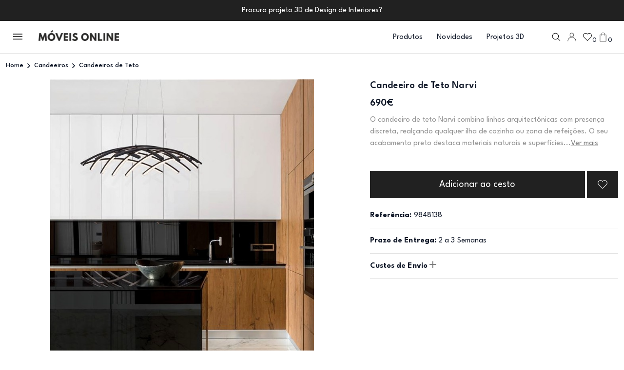

--- FILE ---
content_type: text/html; charset=UTF-8
request_url: https://www.moveisonline.pt/candeeiro_de_teto_narvi/p59946.html
body_size: 24676
content:
<script>
    var isProductPage = parseInt(1);
    const currentPage = window.location.pathname + window.location.search;

    // Save scroll position before navigating away
    window.addEventListener('beforeunload', function () {
        console.log('Current Page:', currentPage, 'Is Product Page:', isProductPage);
        if (isProductPage === 0) {
            console.log('Saving scroll position:', window.scrollY, 'for', currentPage);
            sessionStorage.setItem(currentPage, window.scrollY);
        } else {
            // Clear the scroll position for non-category pages
            sessionStorage.removeItem(currentPage);
        }
    });

 
        console.log('Current Page:', currentPage, 'Is Product Page:', isProductPage);
        if (isProductPage === 0) {
            // Restore scroll position for category or list pages
            const savedScrollPosition = sessionStorage.getItem(currentPage);
            console.log('Restoring scroll position for:', currentPage, 'Saved Position:', savedScrollPosition);
            if (savedScrollPosition !== null) {
//                setTimeout(() => {
//                    window.scrollTo(0, parseInt(savedScrollPosition, 10));
//                }, 100); // Delay to ensure proper rendering
            }
        } else {
            // Always scroll to the top for product pages
            console.log('Scrolling to top for product page:', currentPage);
//            window.scrollTo(0, 0);
        }
 
</script> 
<link rel="stylesheet" href="https://cdnjs.cloudflare.com/ajax/libs/font-awesome/4.7.0/css/font-awesome.min.css">

        <!DOCTYPE html>
<html lang="pt">

    <head>
<!-- Instapop code begin-->

<script
  id="instapop-script"
  src="https://instapop.app/dist/instapop.js"
  defer
></script>

<script>
  window.Instapop = window.Instapop || [];
  window.Instapop.push({
    accountID: "5qb8jmwnvdcytvcpj1gzaqlot5ienopvnswnddib"
  });
</script>
<!-- Instapop code end -->	
    <meta charset="utf-8">
        <meta http-equiv="X-UA-Compatible" content="IE=edge">
        <meta name="viewport" content="width=device-width, initial-scale=1, shrink-to-fit=no">
        <meta name="viewport" content="width=device-width, initial-scale=1.0">
		
		<link rel="icon" type="image/png" sizes="48x48" href="/img/favicon-48x48.png">
		<link rel="icon" type="image/png" sizes="180x180" href="/img/favicon-180x180.png">
		<link rel="icon" type="image/png" sizes="512x512" href="/img/favicon-512x512.png">
		
           <meta property="og:title" content="Candeeiro de Teto Narvi, design moderno e elegante" >
        <title>Candeeiro de Teto Narvi, design moderno e elegante</title>
                <meta name="description" content="Candeeiro de teto preto com linhas arquitectónicas, suspenso por cabos finos, cria ponto focal elegante e ambiente acolhedor em interiores modernos.">
        
  <meta property="og:image" content="https://www.moveisonline.pt/fotos/Image/big_1620211952_narviteto.jpg" />
  
    <link rel="canonical" href="https://www.moveisonline.pt/candeeiro_de_teto_narvi/p59946.html">

	   
	   
                  <script type="application/ld+json">
{
  "@context": "https://schema.org/",  
      "@type": "Product",
      "name": "Candeeiro de Teto Narvi ",
      "image": "https://www.moveisonline.pt/fotos/Image/big_1620211952_narviteto.jpg",
      "url": "https://www.moveisonline.pt/candeeiro_de_teto_narvi/p59946.html",
      "description": "O candeeiro de teto Narvi combina linhas arquitectónicas com presença discreta, realçando qualquer ilha de cozinha ou zona de refeições. O seu acabamento preto destaca materiais naturais e superfícies escuras, acrescentando sofisticação sem sobrecarregar o espaço. Suspenso por cabos finos, cria um ponto focal elegante que melhora a distribuição da luz e promove um ambiente acolhedor para cozinhar e conviver. Fácil de integrar em interiores modernos, valoriza o design e cria uma sensação de continuidade visual. Uma solução estética e funcional para quem procura iluminação de carácter com impacto sutil.",
       "category": "",
        "brand": "MoveisOnline.pt",
        "sku": "SKUMO9848138",
        "mpn": "MO9848138",
        "offers": {
        "@type": "Offer",
        "price": 690,
         "priceValidUntil":"2026-04-25",
        "url": "https://www.moveisonline.pt/candeeiro_de_teto_narvi/p59946.html",
        "priceCurrency": "EUR",
        "availability": "http://schema.org/InStock",
             "hasMerchantReturnPolicy": {
              "@type": "MerchantReturnPolicy",
              "returnPolicyCategory": "MerchantReturnFiniteReturnWindow",
              "applicableCountry": "PT",
              "merchantReturnDays": 14,
              "returnMethod": "https://schema.org/ReturnInStore",
              "MerchantReturnPolicy": {
                "ReturnPolicyType": "Standard",
                "ReturnWindow": "14 days",
                "ModeOfRefund": "Full Refund",
                "ReturnShippingResponsibility": "buyer",

                "ProductsEligibleForReturn": [
                  "unopened",
                  "unused",
                  "undamaged"
                ],
                "ProductsIneligibleForReturn": [
                  "customized items",
                  "perishable goods",
                  "intimate items"
                ]
              }
          },
          "shippingDetails": {
          "OfferShippingDetails": [
            {
              "region": "Restantes Países",
              "shippingCost": 280,
              "currency": "EUR",
              "deliveryTime": "7-10 days"
            },
            {
              "region": "Europa",
              "shippingCost":  79,
              "currency": "EUR",
              "deliveryTime": "5-7 days"
            },
            {
              "region": "Portugal Continental",
              "shippingCost":9,
              "currency": "EUR",
              "deliveryTime": "1-3 days"
            },
            {
              "region": "Portugal Ilhas",
              "shippingCost": 28,
              "currency": "EUR",
              "deliveryTime": "3-5 days"
            }
          ]
       }
            }   }
        
         } 
}
</script>         <link href="/assets/css/bootstrap.min.css" rel="stylesheet">
        <link href="/assets/css/animate.min.css" rel="stylesheet">
        <link href="/assets/css/fontawesome.css" rel="stylesheet">
          <link href="/assets/css/jquery.nice-number.min.css" rel="stylesheet">
               <link href="/assets/css/nice-select.css" rel="stylesheet">
                 <link href="/assets/js/jquery-raty-js/lib/jquery.raty.css" rel="stylesheet">

               <link href="/assets/css/magnific-popup.css?c" rel="stylesheet">
        <link href="/assets/css/slick-theme.css" rel="stylesheet">
        <link href="/assets/css/slick.css" rel="stylesheet">
        <link href="/assets/css/all.min.css" rel="stylesheet">
        <link href="/assets/css/style.css?ssyidkkks2ddfddddfkkddsDddfsg" rel="stylesheet">
        <link href="/assets/css/responsive.css?fdfdsdfdSDfgdfkdfgdedfgg" rel="stylesheet">
 


 <!-- Google Tag Manager -->
<script>(function(w,d,s,l,i){w[l]=w[l]||[];w[l].push({'gtm.start':
new Date().getTime(),event:'gtm.js'});var f=d.getElementsByTagName(s)[0],
j=d.createElement(s),dl=l!='dataLayer'?'&l='+l:'';j.async=true;j.src=
'https://www.googletagmanager.com/gtm.js?id='+i+dl;f.parentNode.insertBefore(j,f);
})(window,document,'script','dataLayer','GTM-5VW3P53S');</script>
<!-- End Google Tag Manager -->
















<!-- Google tag (gtag.js) -->
<script async src="https://www.googletagmanager.com/gtag/js?id=G-12GGHNRRKC"></script>
<script>
 window.dataLayer = window.dataLayer || [];
 function gtag(){dataLayer.push(arguments);}
 gtag('js', new Date());

 gtag('config', 'G-12GGHNRRKC');
</script>












<!-- Google Tag Manager (noscript) -->
<noscript><iframe src="https://www.googletagmanager.com/ns.html?id=GTM-5VW3P53S"
height="0" width="0" style="display:none;visibility:hidden"></iframe></noscript>
<!-- End Google Tag Manager (noscript) -->












<script type="application/ld+json">
  {
  "@context": "https://schema.org",
  "@type": "Organization",
  "name": "MoveisOnline",
  "url": "https://www.moveisonline.pt",
  "address": {
  "@type": "PostalAddress",
  "streetAddress": "",
  "addressLocality": "Lisboa",
  "addressRegion": "Lisboa",
  "addressCountry": "Portugal"
  },
  "logo": {
  "@type": "ImageObject",
  "url": "https://www.moveisonline.pt/logo-moveisonline.jpg",
  "width": 512,
  "height": 512
  },
  "openingHoursSpecification": [
  {
  "@type": "OpeningHoursSpecification",
  "dayOfWeek": ["Sunday", "Monday", "Tuesday", "Wednesday", "Thursday", "Friday","Saturday"],
  "opens": "08:00",
  "closes": "23:00"
  }
  ],
  
  "sameAs": [
  "https://www.instagram.com/moveisonline.pt/",
  "https://www.facebook.com/moveisonline",
  "https://www.youtube.com/moveisonline",
  "https://www.pinterest.pt/moveisonlinept/"
  ]
  }
  </script>
  
  <script type="application/ld+json">
  {
  "@context": "http://schema.org",
  "@type": "WebSite",
  "name" : "Móveis Online",
  "url": "https://www.moveisonline.pt",
  "potentialAction": {
  "@type": "SearchAction",
  "target": "https://www.moveisonline.pt/produtos/products.php?search={search_term_string}",
  "query-input": "required name=search_term_string"
  }
  }
</script>
        <style>
          .order_btn {
            background: #101828;
            border: 2px solid #101828;
          }
          .order_btn:hover {
            background: #fff;
            color: #101828
          }
          .subscreva-btn button:hover {
            background-color: #101828;
            color: #fff;
          }
          .subscreva-btn button {
            border: 1px solid #101828;
            color: #101828;
          }
          .show-more-btn a {
            text-decoration: none
          }
          .popover {
            border-radius: 0;
          }
.popover-body {
  padding: 0;
}
.popover-body ul {
  list-style: none;
    padding: 0;
    margin: 0;
}
.popover-body ul li {
  color: #101828;
    font-weight: 500;
    padding: 0.375rem 0.675rem;
    cursor: pointer;
}
.popover-body ul li:hover {
  background: #101828;
  color: #fff
}

          .show-more-btn button, .show-more-btn a {
                border: 1px solid #101828;
    color: #101828;
    font-family: League Spartan;
    font-size: var(--font-base);
    font-style: normal;
    font-weight: 400;
    line-height: 150%;
    text-decoration: none;
    padding: 10px 55px;
    transition: .3s;
    background-color: var(--white);
          } 
          .show-more-btn button:hover, .show-more-btn a:hover {
            background-color: #101828;
    color: var(--white);
          }
          .pagination-list ul li a.active {
    background: #101828;
    color: var(--white, #FFF);
    border: 0;
}

.pagination-list ul li a {
    text-decoration: none;
    height: 35px;
    border: 0;
    color: #101828;
    font-size: var(--font-base);
    font-weight: 400;
    line-height: 1;
    letter-spacing: 0.08px;
    padding: 0 15px;
    display: inline-flex;
    align-items: center;
    justify-content: center;
    transition: .3s;
    padding-top: 4px;
}

.progress {
  background-color: #E9E9E9;
  height: 0.5rem;
  border-radius: 0
}
.progress-bar {
  background-color: #101828;
}

.single-product {
  cursor: pointer
}

.heart_icon .heart_icon_line {
  width: 18px;
  height: 18px
}

.heart_icon .heart_icon_fill {
  width: 17px;
  height: 17px;
  display: none;
}

.heart_icon.active .heart_icon_line {
  display: none
}

.heart_icon.active .heart_icon_fill {
  display: block;
}


.account-window, .auth-window {
  padding: 0.675rem;
  min-width: 225px
}


.account-window p, .auth-window p {
  color: #101828;
    font-size: var(--font-sm);
    font-style: normal;
    font-weight: 400;
    line-height: 18px;
}

.account-window p a,.auth-window p a {
  cursor: pointer;
  color: #101828;
    font-size: var(--font-sm);
    font-style: normal;
    font-weight: 400;
    line-height: 18px;
    text-decoration: underline;
}

.account-window hr, .auth-window hr {
  background: rgba(16, 24, 40, 0.3);
}

.btn-a {
  width: 100%;
  background: #101828;
  color: #fff;
  text-decoration: none;
  border: 2px solid #101828;
  display: block;
  line-height: 1;
  padding: 15px 24px;
  margin-bottom: 0.375rem;
  text-align: center;
  cursor: pointer;
}

.btn-a:hover {
  background: #fff;
  color: #101828;
}

.skip-to-main-content-link {
    height: 1px;
    margin: -1px;
    opacity: 0;
    overflow: hidden !important;
    position: absolute;
    white-space: nowrap;
    width: 1px;
}
.skip-to-main-content-link:focus {
  left: 50%;
  transform: translateX(-50%);
  opacity: 1;
}
</style>



      
 
        <style>
 .mfp-container{
    position: fixed;
 }
.mfp-arrow-right{
    right: 0;
} 
/* Remove the existing arrow styles */
.mfp-arrow:before,
.mfp-arrow:after {
  display: block!important; /* Remove previous arrow content */
}
@media (min-width: 766px) {
	.mfp-img{
	    height: 100vh!important; 
	}
}
.mfp-arrow {
  position: absolute;
  top: 50%;
  transform: translateY(-50%);
  width: 68px;
  height: 68px;
  cursor: pointer;
  z-index: 1046;
}

.mfp-arrow:hover {
  color: #ccc; /* Lighter color on hover */
}
/* Left arrow using Font Awesome */
.mfp-arrow-left:after {
  content: '\f104'; /* Unicode for Font Awesome angle-left */
  font-family: 'FontAwesome'; /* Font Awesome 4 font family */
border: none!important;
font-size: 68px;
color: rgb(25, 25, 25);
}

/* Right arrow using Font Awesome */
.mfp-arrow-right:after {
    border: none!important;
  content: '\f105'; /* Unicode for Font Awesome angle-right */
  font-family: 'FontAwesome'; /* Font Awesome 4 font family */
font-size: 68px;
color: rgb(25, 25, 25);
}

           


                  .test-popup-link1 {
      display: none; /* Hide all slides before Slick is initialized */
}
.test-popup-link1:first-child {
    display: block; /* Show the first slide before initialization */
}
.mfp-figure:after{
    box-shadow: none!important;
    background: white;
}
.mfp-container{
    padding: 0px!important;
}
            .fabric-items-wrap {
                justify-content: start
            }
            .fabric-item.imageSidebarOption {
                margin-right: 17px;
            }
            .product-info-lists .row .collapse-element {
             
                line-height: 27px !important
            }
            .product-info-lists .col-6 {
                background-color: #f1f0ec
            }
              .description_text p {
                display: -webkit-box;
                -webkit-line-clamp: 3; /* Limit to 3 lines */
                -webkit-box-orient: vertical;
                overflow: hidden;
                text-overflow: ellipsis;
                white-space: normal;
                position: relative;
                margin-bottom: 1rem;
            }

            .ler-mais {
                color: grey;
                text-decoration: underline;
                cursor: pointer;
            }

            .show-full-text {
                display: block;
                -webkit-line-clamp: unset;
                overflow: visible;
            }
                        
            .febric-type-wrap {
                margin-top: 0px;
                margin-bottom:0px
            }

            .heart_icon_details .heart_icon_fill {
              width: 17px;
              height: 17px;
              display: none;
            }

            .heart_icon_details .heart_icon_line {
              display: block;
            }
            .heart_icon_details.active .heart_icon_line {
              display: none
            }

            .heart_icon_details.active .heart_icon_fill {
              display: block;
            } 
              .mfp-arrow{
                    opacity: 1!important;
                }
             .mfp-bg {
    
    background: #ffffff;
    opacity: 1;
}
.mfp-close{
color: black!important;
        position: fixed!important;
    right: 7px!important;
        font-size: 49px!important;
} 
 
            @media only screen and (max-width: 767px) {
              
              
img.mfp-img{
    padding: none;
}
.slick-prev, .slick-next {
    display: none !important;
    
}
     

                body {
                    padding-top: 47px;
                }
                .breadcrumb-area{
                        margin-top: 48px;
                }
            }
        
  

                        </style>
    </head>

    <body id="site-main-body " style="overflow-y: auto!important;" data-urls="https://www.moveisonline.pt">

        
        <!------------- Hamburger Menu Start  ------------>
        <style>
    .no-scroll {
    overflow: hidden;
}
.overlay-bg-sidebar {
    display: none;
    position: fixed;
    top: 0;
    left: 0;
    width: 100%;
    height: 100%;
    background-color: rgba(0, 0, 0, 0.5); /* Semi-transparent black */
    z-index: 1000; /* Ensure it's above other content */
}
    .submenu_lists{
height: calc(100vh - 300px) !important;
}
@media only screen and (max-width:1000px){
    .submenu_lists{
    height: calc(100vh - 350px) !important;
}
}
</style>
<!--<a href="#site-main-body" class="skip-to-main-content-link">Skip to main content</a>-->

<div class="overlay-bg-sidebar"></div>





        <div class="hamburger-menu bg-white">
            <div class="menu__title">
                <button class="menu_close" role="button"><i role="button" class="fal fa-times"></i></button>
                <div class="menu-logo">
                    <a href="https://www.moveisonline.pt" role="link"><img src="https://www.moveisonline.pt/assets/img/logo.webp" loading="lazy" alt="header logo"></a>
                </div>
            </div>
            <div class="menu-wrapper">
                <div class="menu-nav">
                    <nav role="navigation" aria-label="menu">
                        <ul>
     

                            <li onclick="window.location.href='https://www.moveisonline.pt/produtos/novidades'">
                                <div class="menu_link">
                                    <a href="https://www.moveisonline.pt/produtos/novidades" role="link"><img src="https://www.moveisonline.pt/assets/img/novidades.webp" loading="lazy" alt="novidades"> Novidades </a> <span role="button" class="submenu_trigger"><i role="button" class="far fa-angle-right"></i></span>
                                </div>
                            </li>








                             <li>
                                 <div class="menu_link">
                                     <a href="javascript:;" style="text-align:left;" class="submenu_trigger"  role="link"><img src="/fotos/categories/photo-icon-menu-174413152889.webp" alt="Quartos"> Quartos </a> <span role="button" class="submenu_trigger"><i role="button" class="far fa-angle-right"></i></span>
                                 </div>
                                 <div class="submenu_wrap">
                                     <div class="menu-control-bg" style="background-image: url(/fotos/categories/photo-top-menu-1743765879883.webp);"></div>
                                     <div class="submenu_close">
                                         <button type="button" class="submenu_x" role="button"><i class="fal fa-long-arrow-left"></i></button>
                                         <button type="button" class="close_all_menu" role="button"><i class="fal fa-times"></i></button>
                                     </div>
                                     <div class="submenu-content">
                                         <div class="submenu-content-title">
                                             <span class="heading-two" role="heading" aria-level="2">Quartos</span>
                                         </div>
                                         <div class="submenu_lists">
                                             <ul>
													<li><a href="/quartos_de_casal/cat160.html">Quartos de Casal</a></li>
													<li><a href="/camas_de_casal/cat161.html">Camas de Casal</a></li>
													<li><a href="/comodas/cat162.html">Cómodas</a></li>
													<li><a href="/mesas_de_cabeceira/cat163.html">Mesas de Cabeceira</a></li>
													<li><a href="/mesas_de_apoio/cat44.html">Mesas de Apoio</a></li>
													<li><a href="/candeeiros_de_mesa/cat218.html">Candeeiros de Mesa</a></li>
													<li><a href="/camiseiros/cat164.html">Camiseiros</a></li>
													<li><a href="/colchoes/cat131.html">Colchões</a></li>
													<li><a href="/roupeiros/cat175.html">Roupeiros</a></li>
													<li><a href="/poltronas/cat50.html">Poltronas</a></li>
													<li><a href="/toucadores/cat341.html">Toucadores</a></li>
													<li><a href="/banquetas/cat208.html">Banquetas</a></li>
													<li><a href="/roupeiros-por-medida/">Roupeiros por Medida</a></li>
													<li><a href="/closets/">Closets</a></li>
													<li><a href="/quadros_para_quarto/cat335.html">Quadros para Quarto</a></li>
													<li><a href="/quartos_juvenis/cat141.html">Quartos Juvenis</a></li>
													<li><a href="/quartos_de_bebe/cat140.html">Quartos de Bebe</a></li>
													<li><a href="/cabeceiras_de_cama/cat251.html">Cabeceiras de Cama</a></li>
													<li><a href="/decoracao-quarto/">Decoração Quarto</a></li>
                                             </ul>
                                         </div>
                                     </div>
                                 </div>
                             </li>





						<li>
							<div class="menu_link">
								<a href="javascript:;" style="text-align:left;" class="submenu_trigger" role="link"><img src="/fotos/categories/photo-icon-menu-1744131540836.webp" alt="Salas de Jantar">Salas de Jantar </a> <span role="button" class="submenu_trigger"><i role="button" class="far fa-angle-right"></i></span>
							</div>
				
                                 <div class="submenu_wrap">
                                     <div class="menu-control-bg" style="background-image: url(/fotos/categories/photo-top-menu-1743847006614.webp);"></div>
                                     <div class="submenu_close">
                                         <button type="button" class="submenu_x" role="button"><i class="fal fa-long-arrow-left"></i></button>
                                         <button type="button" class="close_all_menu" role="button"><i class="fal fa-times"></i></button>
                                     </div>
                                     <div class="submenu-content">
                                         <div class="submenu-content-title">
                                             <span class="heading-two" role="heading" aria-level="2">Salas de Jantar</span>
                                         </div>
                                         <div class="submenu_lists">
                                             <ul>
												<li><a href="/salas_de_jantar/cat165.html">Salas Completas</a></li>
												<li><a href="/aparadores/cat137.html">Aparadores</a></li>
												<li><a href="/mesas_de_jantar/cat170.html">Mesas de Jantar</a></li>
												<li><a href="/mesas_de_vidro/cat202.html">Mesas de Vidro</a></li>
												<li><a href="/cadeiras_sala_jantar/cat227.html">Cadeiras Sala de Jantar</a></li>
												<li><a href="/cadeiroes_modernos/cat194.html">Cadeirões Modernos</a></li>
												<li><a href="/moveis_bar/cat70.html">Móveis Bar</a></li>
												<li><a href="/garrafeiras-modernas/">Garrafeiras Modernas</a></li>
												<li><a href="/louceiros/cat204.html">Louceiros</a></li>
												<li><a href="/vitrines/cat74.html">Vitrines</a></li>
												<li><a href="/candeeiros_de_teto/cat216.html">Candeeiros de Teto</a></li>
												<li><a href="/candeeiros_de_pe/cat217.html">Candeeiros de Pé</a></li>
												<li><a href="/quadros_para_sala/cat336.html">Quadros para Sala</a></li>
												<li><a href="/poltronas/cat50.html">Poltronas</a></li>
												<li><a href="/tapetes_modernos/cat179.html">Tapetes</a></li>
												<li><a href="/decoracao-sala/">Decoração Sala</a></li>
                                             </ul>
                                         </div>
                                     </div>
                                 </div>
                             </li>





							<li>
								<div class="menu_link">
									<a href="javascript:;" style="text-align:left;" class="submenu_trigger" role="link"><img src="/fotos/categories/photo-icon-menu-1744131553249.webp" alt="Salas de Estar">Salas de Estar </a> <span role="button" class="submenu_trigger"><i role="button" class="far fa-angle-right"></i></span>
								</div>

                                 <div class="submenu_wrap">
									<div class="menu-control-bg" style="background-image: url('/fotos/categories/photo-top-menu-1743846590511.webp');"></div>
                                     <div class="submenu_close">
                                         <button type="button" class="submenu_x" role="button"><i class="fal fa-long-arrow-left"></i></button>
                                         <button type="button" class="close_all_menu" role="button"><i class="fal fa-times"></i></button>
                                     </div>
										
                                     <div class="submenu-content">
                                         <div class="submenu-content-title">
                                             <span class="heading-two" role="heading" aria-level="2">Salas de Estar</span>
                                         </div>
                                         <div class="submenu_lists">
											<ul>
											<li><a href="/moveis_tv/cat69.html">Móveis de TV</a></li>
											<li><a href="/estantes_para_tv/cat55.html">Estantes para TV</a></li>
											<li><a href="/mesas_de_centro/cat45.html">Mesas de Centro</a></li>
											<li><a href="/mesas_de_apoio/cat44.html">Mesas de Apoio</a></li>
											<li><a href="/moveis_bar/cat70.html">Móveis Bar</a></li>
											<li><a href="/garrafeiras-modernas/">Garrafeiras Modernas</a></li>
											<li><a href="/estantes_para_livros/cat56.html">Estantes para Livros</a></li>
											<li><a href="/vitrines/cat74.html">Vitrines</a></li>
											<li><a href="/mesas_de_jogo/cat47.html">Mesas de Jogo</a></li>
											<li><a href="/poltronas/cat50.html">Poltronas</a></li>
											<li><a href="/candeeiros_de_teto/cat216.html">Candeeiros de Teto</a></li>
											<li><a href="/candeeiros_de_pe/cat217.html">Candeeiros de Pé</a></li>
											<li><a href="/quadros_para_sala/cat336.html">Quadros para Sala</a></li>
											<li><a href="/tapetes_modernos/cat179.html">Tapetes</a></li>
											<li><a href="/decoracao-sala/">Decoração Sala</a></li>
											</ul>
                                         </div>
                                     </div>
                                 </div>
                             </li>

			





							<li>
								<div class="menu_link">
									<a href="javascript:;" style="text-align:left;" class="submenu_trigger" role="link"><img src="/fotos/categories/photo-icon-menu-1744131674571.webp" alt="Sofás e Poltronas">Sofás e Poltronas </a> <span role="button" class="submenu_trigger"><i role="button" class="far fa-angle-right"></i></span>
								</div>

                                 <div class="submenu_wrap">
									<div class="menu-control-bg" style="background-image: url('/fotos/categories/photo-top-menu-1743847163497.webp');"></div>
                                     <div class="submenu_close">
                                         <button type="button" class="submenu_x" role="button"><i class="fal fa-long-arrow-left"></i></button>
                                         <button type="button" class="close_all_menu" role="button"><i class="fal fa-times"></i></button>
                                     </div>
										
                                     <div class="submenu-content">
                                         <div class="submenu-content-title">
                                             <span class="heading-two" role="heading" aria-level="2">Sofás e Poltronas</span>
                                         </div>
                                         <div class="submenu_lists">
											<ul>
												<li><a href="/poltronas/cat50.html">Poltronas</a></li>
												<li><a href="/sofas_chaise_longue/cat135.html">Sofás Chaise Longue</a></li>
												<li><a href="/sofas_de_tres_lugares/cat134.html">Sofás de Três Lugares</a></li>
												<li><a href="/sofas_de_dois_lugares/cat133.html">Sofás de Dois Lugares</a></li>
												<li><a href="/sofas_design/cat249.html">Sofás Design</a></li>
												<li><a href="/sofas_de_canto/cat136.html">Sofás de Canto</a></li>
												<li><a href="/sofas_camas/cat229.html">Sofás Cama</a></li>
												<li><a href="/sofas_relax/cat228.html">Sofás Relax</a></li>
												<li><a href="/sofas_escritorio_e_recepcao/cat176.html">Sofás Escritório e Receção</a></li>
												<li><a href="/cadeiras_de_baloico/cat114.html">Cadeiras de Baloiço</a></li>
												<li><a href="/cadeiroes_modernos/cat194.html">Cadeirões Modernos</a></li>
												<li><a href="/poltronas/cat50.html">Poltronas</a></li>
												<li><a href="/candeeiros_de_pe/cat217.html">Candeeiros de Pé</a></li>
												<li><a href="/tapetes_modernos/cat179.html">Tapetes</a></li>
											</ul>
                                         </div>
                                     </div>
                                 </div>
                             </li>



							<li>
								<div class="menu_link">
									<a href="javascript:;" style="text-align:left;" class="submenu_trigger" role="link"><img src="/fotos/categories/photo-icon-menu-174413169584.webp" alt="Móveis de Entrada">Móveis de Entrada</a> <span role="button" class="submenu_trigger"><i role="button" class="far fa-angle-right"></i></span>
								</div>

                                 <div class="submenu_wrap">
									<div class="menu-control-bg" style="background-image: url('/fotos/categories/photo-top-menu-1743848450521.webp');"></div>
                                     <div class="submenu_close">
                                         <button type="button" class="submenu_x" role="button"><i class="fal fa-long-arrow-left"></i></button>
                                         <button type="button" class="close_all_menu" role="button"><i class="fal fa-times"></i></button>
                                     </div>
										
                                     <div class="submenu-content">
                                         <div class="submenu-content-title">
                                             <span class="heading-two" role="heading" aria-level="2">Móveis de Entrada</span>
                                         </div>
                                         <div class="submenu_lists">
											<ul>
												<li><a href="/consolas/cat86.html">Consolas</a></li>
												<li><a href="/sapateiras/cat90.html">Sapateiras</a></li>
												<li><a href="/cabides_e_bengaleiros/cat76.html">Cabides e Bengaleiros</a></li>
												<li><a href="/candeeiros_de_mesa/cat218.html">Candeeiros de Mesa</a></li>
												<li><a href="/candeeiros_de_pe/cat217.html">Candeeiros de Pé</a></li>
												<li><a href="/quadros_para_sala/cat336.html">Quadros Decorativos</a></li>
											</ul>
                                         </div>
                                     </div>
                                 </div>
                             </li>




							<li>
								<div class="menu_link">
									<a href="javascript:;" style="text-align:left;" class="submenu_trigger" role="link"><img src="/fotos/categories/photo-icon-menu-1744131801758.webp" alt="Cozinhas">Cozinhas</a> <span role="button" class="submenu_trigger"><i role="button" class="far fa-angle-right"></i></span>
								</div>

                                 <div class="submenu_wrap">
									<div class="menu-control-bg" style="background-image: url('/fotos/categories/photo-top-menu-1743844729831.webp');"></div>
                                     <div class="submenu_close">
                                         <button type="button" class="submenu_x" role="button"><i class="fal fa-long-arrow-left"></i></button>
                                         <button type="button" class="close_all_menu" role="button"><i class="fal fa-times"></i></button>
                                     </div>
										
                                     <div class="submenu-content">
                                         <div class="submenu-content-title">
                                             <span class="heading-two" role="heading" aria-level="2">Cozinhas</span>
                                         </div>
                                         <div class="submenu_lists">
											<ul>
												<li><a href="/cozinhas/cat248.html">Cozinhas</a></li>
												<li><a href="/mesas_de_cozinha/cat171.html">Mesas de Cozinha</a></li>
												<li><a href="/cadeiras_de_cozinha/cat226.html">Cadeiras de Cozinha</a></li>
												<li><a href="/bancos_de_bar_altos/cat205.html">Bancos de Bar Altos</a></li>
												<li><a href="/mesas_bar_altas/cat334.html">Mesas de Bar Altas</a></li>
												<li><a href="/mesas_cafe_e_restaurante/cat127.html">Mesas de Restauração</a></li>
												<li><a href="/plafons/cat250.html">Plafons</a></li>
												<li><a href="/quadros_para_cozinha/cat339.html">Quadros para Cozinha</a></li>
											</ul>
                                         </div>
                                     </div>
                                 </div>
                             </li>







							<li>
								<div class="menu_link">
									<a href="javascript:;" style="text-align:left;" class="submenu_trigger" role="link"><img src="/fotos/categories/photo-icon-menu-1744131765830.webp" alt="Escritório">Escritório</a> <span role="button" class="submenu_trigger"><i role="button" class="far fa-angle-right"></i></span>
								</div>

                                 <div class="submenu_wrap">
									<div class="menu-control-bg" style="background-image: url('/fotos/categories/photo-top-menu-174384512149.webp');"></div>
                                     <div class="submenu_close">
                                         <button type="button" class="submenu_x" role="button"><i class="fal fa-long-arrow-left"></i></button>
                                         <button type="button" class="close_all_menu" role="button"><i class="fal fa-times"></i></button>
                                     </div>
										
                                     <div class="submenu-content">
                                         <div class="submenu-content-title">
                                             <span class="heading-two" role="heading" aria-level="2">Escritório</span>
                                         </div>
                                         <div class="submenu_lists">
											<ul>
												<li><a href="/secretarias/cat63.html">Secretárias</a></li>
												<li><a href="/candeeiros_de_secretaria/cat318.html">Candeeiros de Secretária</a></li>
												<li><a href="/cadeiras_de_escritorio/cat220.html">Cadeiras de Escritório</a></li>
												<li><a href="/estantes_para_livros/cat56.html">Estantes para Livros</a></li>
												<li><a href="/mobiliario_de_escritorio/cat192.html">Mobiliário de Escritório</a></li>
												<li><a href="/sofas_escritorio_e_recepcao/cat176.html">Sofás de Escritório</a></li>
											</ul>
                                         </div>
                                     </div>
                                 </div>
                             </li>



							<li>
								<div class="menu_link">
									<a href="javascript:;" style="text-align:left;" class="submenu_trigger" role="link"><img src="/fotos/categories/photo-icon-menu-17441317091.webp" alt="Candeeiros">Candeeiros</a> <span role="button" class="submenu_trigger"><i role="button" class="far fa-angle-right"></i></span>
								</div>

                                 <div class="submenu_wrap">
									<div class="menu-control-bg" style="background-image: url('/fotos/categories/photo-top-menu-1743849357933.webp');"></div>
                                     <div class="submenu_close">
                                         <button type="button" class="submenu_x" role="button"><i class="fal fa-long-arrow-left"></i></button>
                                         <button type="button" class="close_all_menu" role="button"><i class="fal fa-times"></i></button>
                                     </div>
										
                                     <div class="submenu-content">
                                         <div class="submenu-content-title">
                                             <span class="heading-two" role="heading" aria-level="2">Candeeiros</span>
                                         </div>
                                         <div class="submenu_lists">
											<ul>
												<li><a href="/candeeiros_de_teto/cat216.html">Candeeiros de Teto</a></li>
												<li><a href="/candeeiros_suspensos/cat347.html">Suspensões</a></li>
												<li><a href="/candeeiros_de_mesa/cat218.html">Candeeiros de Mesa</a></li>
												<li><a href="/candeeiros_de_secretaria/cat318.html">Candeeiros de Secretária</a></li>
												<li><a href="/candeeiros_de_pe/cat217.html">Candeeiros de Pé</a></li>
												<li><a href="/candeeiros_de_parede/cat219.html">Candeeiros de Parede</a></li>
												<li><a href="/plafons/cat250.html">Plafons</a></li>
												<li><a href="/apliques_para_quadros_e_espelhos/cat346.html">Apliques para Quadros e Espelhos</a></li>
												<li><a href="/candeeiros_de_jardim/cat268.html">Candeeiros de Jardim</a></li>
											</ul>
                                         </div>
                                     </div>
                                 </div>
                             </li>




							<li>
								<div class="menu_link">
									<a href="javascript:;" style="text-align:left;" class="submenu_trigger" role="link"><img src="/fotos/categories/photo-icon-menu-1744131725239.webp" alt="Tapetes">Tapetes</a> <span role="button" class="submenu_trigger"><i role="button" class="far fa-angle-right"></i></span>
								</div>

                                 <div class="submenu_wrap">
									<div class="menu-control-bg" style="background-image: url('/fotos/categories/photo-top-menu-1743847585792.webp');"></div>
                                     <div class="submenu_close">
                                         <button type="button" class="submenu_x" role="button"><i class="fal fa-long-arrow-left"></i></button>
                                         <button type="button" class="close_all_menu" role="button"><i class="fal fa-times"></i></button>
                                     </div>
										
                                     <div class="submenu-content">
                                         <div class="submenu-content-title">
                                             <span class="heading-two" role="heading" aria-level="2">Tapetes</span>
                                         </div>
                                         <div class="submenu_lists">
											<ul>
												<li><a href="/tapetes_modernos/cat179.html">Tapetes Modernos</a></li>
												<li><a href="/tapetes_classicos/cat180.html">Tapetes Clássicos</a></li>
												<li><a href="/tapetes_pele_de_vaca/cat332.html">Tapetes Pele de Vaca</a></li>
												<li><a href="/tapetes_crianca/cat182.html">Tapetes Criança</a></li>
												<li><a href="/tapetes_de_exterior_ou_interior/cat330.html">Tapetes de Exterior ou Interior</a></li>
												<li><a href="/tapetes_de_entrada/cat275.html">Tapetes de Entrada</a></li>
												<li><a href="/passadeiras/cat247.html">Passadeiras</a></li>
											</ul>
                                         </div>
                                     </div>
                                 </div>
                             </li>



							<li>
								<div class="menu_link">
									<a href="javascript:;" style="text-align:left;" class="submenu_trigger" role="link"><img src="/fotos/categories/photo-icon-menu-1744132353319.webp" alt="Quadros">Quadros</a> <span role="button" class="submenu_trigger"><i role="button" class="far fa-angle-right"></i></span>
								</div>
                                 <div class="submenu_wrap">
									<div class="menu-control-bg" style="background-image: url('/fotos/categories/photo-top-menu-1743847612312.webp');"></div>
                                     <div class="submenu_close">
                                         <button type="button" class="submenu_x" role="button"><i class="fal fa-long-arrow-left"></i></button>
                                         <button type="button" class="close_all_menu" role="button"><i class="fal fa-times"></i></button>
                                     </div>
										
                                     <div class="submenu-content">
                                         <div class="submenu-content-title">
                                             <span class="heading-two" role="heading" aria-level="2">Quadros</span>
                                         </div>
                                         <div class="submenu_lists">
											<ul>
												<li><a href="/quadros_para_quarto/cat335.html">Quadros para Quarto</a></li>
												<li><a href="/quadros_para_sala/cat336.html">Quadros para Sala</a></li>
												<li><a href="/quadros_abstratos/cat277.html">Quadros Abstratos</a></li>
												<li><a href="/quadros_pintores_famosos/cat282.html">Quadros Pintores Famosos</a></li>
												<li><a href="/quadros_de_flores/cat280.html">Quadros de Flores</a></li>
												<li><a href="/quadros_cinema_e_artistas/cat286.html">Quadros Cinema e Artistas</a></li>
												<li><a href="/fotografia_e_arte_digital/cat302.html">Fotografia e Arte Digital</a></li>
												<li><a href="/quadros_africanos/cat279.html">Quadros Africanos</a></li>
												<li><a href="/quadros_para_cozinha/cat339.html">Quadros para Cozinha</a></li>
												<li><a href="/quadros_cidades/cat284.html">Quadros Cidades</a></li>
												<li><a href="/quadros_paisagens/cat278.html">Quadros Paisagens</a></li>
												<li><a href="/quadros_de_animais/cat281.html">Quadros de Animais</a></li>
												<li><a href="/quadros_juvenis/cat283.html">Quadros Juvenis</a></li>
												<li><a href="/quadros_figuras/cat288.html">Quadros Figuras</a></li>
												<li><a href="/quadros_nu_artistico/cat338.html">Quadros Nu Artístico</a></li>
												<li><a href="/quadros_feng_shui/cat317.html">Quadros Feng Shui</a></li>
												<li><a href="/quadros_pop_art/cat340.html">Quadros Pop Art</a></li>
											</ul>
                                         </div>
                                     </div>
                                 </div>
                             </li>


							<li>
								<div class="menu_link">
									<a href="javascript:;" style="text-align:left;" class="submenu_trigger" role="link"><img src="/fotos/categories/photo-icon-menu-1744131752189.webp" alt="Espelhos">Espelhos</a> <span role="button" class="submenu_trigger"><i role="button" class="far fa-angle-right"></i></span>
								</div>
                                 <div class="submenu_wrap">
									<div class="menu-control-bg" style="background-image: url('/fotos/categories/photo-top-menu-1743847845385.webp');"></div>
                                     <div class="submenu_close">
                                         <button type="button" class="submenu_x" role="button"><i class="fal fa-long-arrow-left"></i></button>
                                         <button type="button" class="close_all_menu" role="button"><i class="fal fa-times"></i></button>
                                     </div>
										
                                     <div class="submenu-content">
                                         <div class="submenu-content-title">
                                             <span class="heading-two" role="heading" aria-level="2">Espelhos</span>
                                         </div>
                                         <div class="submenu_lists">
											<ul>
												<li><a href="/espelhos_modernos/cat235.html">Espelhos Modernos</a></li>
												<li><a href="/espelhos_redondos/cat271.html">Espelhos Redondos</a></li>
												<li><a href="/espelhos_retangulares/cat273.html">Espelhos Retangulares</a></li>
												<li><a href="/espelhos_classicos/cat236.html">Espelhos Clássicos</a></li>
												<li><a href="/espelhos_grandes/cat237.html">Espelhos Grandes</a></li>
												<li><a href="/espelhos_de_chao/cat272.html">Espelhos de Chão</a></li>
											</ul>
                                         </div>
                                     </div>
                                 </div>
                             </li>


							<li>
								<div class="menu_link">
									<a href="javascript:;" style="text-align:left;" class="submenu_trigger" role="link"><img src="/fotos/categories/photo-icon-menu-1744131790395.webp" alt="Mobiliário Jardim">Mobiliário Jardim</a> <span role="button" class="submenu_trigger"><i role="button" class="far fa-angle-right"></i></span>
								</div>
                                 <div class="submenu_wrap">
									<div class="menu-control-bg" style="background-image: url('/fotos/categories/photo-top-menu-1743848056220.webp');"></div>
                                     <div class="submenu_close">
                                         <button type="button" class="submenu_x" role="button"><i class="fal fa-long-arrow-left"></i></button>
                                         <button type="button" class="close_all_menu" role="button"><i class="fal fa-times"></i></button>
                                     </div>
										
                                     <div class="submenu-content">
                                         <div class="submenu-content-title">
                                             <span class="heading-two" role="heading" aria-level="2">Mobiliário Jardim</span>
                                         </div>
                                         <div class="submenu_lists">
											<ul>
												<li><a href="/sofas_jardim/cat239.html">Sofás de Jardim</a></li>
												<li><a href="/espreguicadeiras/cat242.html">Espreguiçadeiras</a></li>
												<li><a href="/cadeiras_jardim/cat240.html">Cadeiras de Jardim</a></li>
												<li><a href="/mesas_jardim/cat241.html">Mesas de Jardim</a></li>
												<li><a href="/candeeiros_de_jardim/cat268.html">Candeeiros de Jardim</a></li>
												<li><a href="/tapetes_de_exterior_ou_interior/cat330.html">Tapetes de Exterior</a></li>
											</ul>
                                         </div>
                                     </div>
                                 </div>
                             </li>


                            <li onclick="window.location.href='https://www.moveisonline.pt/moveis_casa_de_banho/cat211.html'">
                                <div class="menu_link">
                                    <a href="https://www.moveisonline.pt/moveis_casa_de_banho/cat211.html" role="link"><img src="/fotos/categories/photo-icon-menu-1744642576972.webp" loading="lazy" alt="Móveis WC"> Móveis WC </a> <span role="button" class="submenu_trigger"><i role="button" class="far fa-angle-right"></i></span>
                                </div>
                            </li>




							<li>
								<div class="menu_link">
									<a href="javascript:;" style="text-align:left;" class="submenu_trigger" role="link"><img src="/assets/img/icon-decoracao-interiores.webp" alt="Projetos 3D Interiores">Projetos 3D Interiores</a> <span role="button" class="submenu_trigger"><i role="button" class="far fa-angle-right"></i></span>
								</div>
                                 <div class="submenu_wrap">
									<div class="menu-control-bg" style="background-image: url('/assets/img/topo-decoracao-interiores.webp');"></div>
                                     <div class="submenu_close">
                                         <button type="button" class="submenu_x" role="button"><i class="fal fa-long-arrow-left"></i></button>
                                         <button type="button" class="close_all_menu" role="button"><i class="fal fa-times"></i></button>
                                     </div>
										
                                     <div class="submenu-content">
                                         <div class="submenu-content-title">
                                             <span class="heading-two" role="heading" aria-level="2">Projetos 3D Interiores</span>
                                         </div>
                                         <div class="submenu_lists">
											<ul>
												<li><a href="/decoracao-de-interiores/">Decoração de Interiores</a></li>
												<li><a href="/decoracao-quarto/">Decoração de Quartos</a></li>
												<li><a href="/closets/">Closets</a></li>
												<li><a href="/roupeiros-por-medida/">Roupeiros por Medida</a></li>
												<li><a href="/decoracao-sala/">Decoração de Salas</a></li>
												<li><a href="/garrafeiras-modernas/">Garrafeiras Modernas</a></li>
												<li><a href="/portas-interiores/">Portas Interiores</a></li>
											</ul>
                                         </div>
                                     </div>
                                 </div>
                             </li>





                            <li onclick="window.location.href='https://www.moveisonline.pt/destaques'">
                                <div class="menu_link">
                                    <a href="https://www.moveisonline.pt/destaques" role="link"><img src="https://www.moveisonline.pt/assets/img/destaques.webp" loading="lazy" alt="destaques"> Destaques </a> <span role="button" class="submenu_trigger"><i role="button" class="far fa-angle-right"></i></span>
                                </div>
                            </li>

                            

                            


                        
					
						 
                        </ul>
                    </nav>
                </div>
            </div>

            <div class="useful-content">
                <div class="useful-links">
                    <nav role="navigation">
                        <ul>
							<li><a role="link" href="/contactos">Contactos</a></li>
							<li><a role="link" href="/sobre">Sobre</a></li>
							<li><a role="link" href="/faq">Faqs</a></li>
							<li><a role="link" href="/users/login">Conta</a></li>
                        </ul>
                    </nav>
                </div>
            </div>


        </div>

        <!------------- Hamburger Menu End  ------------>



        <!------------- Header Section Start  ------------>
         <header class=" "  >
                <div class="header-top-area">
                <div class="container">
                    <div class="row">
                        <div class="col-lg-12">
                            <a href="https://www.moveisonline.pt/decoracao-de-interiores/" target="_blank" class="text-white text-decoration-none">Procura projeto 3D de Design de Interiores?</a>
                        </div>
                    </div>
                </div>
            </div>
          
            <div class="header-bottom-area">
                <div class="container-fluid">
                    <div class="row align-items-center">
                        <div class="col-xxl-4 col-xl-4 col-lg-4 col-md-4 col-6">
                            <div class="header__left">
                                <div class="menu__bar" role="button" tabindex="0">
                                    <img loading="lazy" src="https://www.moveisonline.pt/assets/img/menu-bar.svg" alt="menu bar icon">
                                </div>
                                <div class="header__logo">
                                    <a href="https://www.moveisonline.pt" role="link"><img loading="lazy" src="https://www.moveisonline.pt/assets/img/logo.webp" alt="header logo"></a>
                                </div>
                            </div>
                        </div>
                        <div class="col-xxl-8 col-xl-8 col-lg-8 col-md-8 col-6">
                            <div class="header__right">
                                <div class="header__nav">
                                    <nav role="navigation" aria-label="menu">
                                        <ul>
                                            <li class="menu__bar"><a href="javascript:void(0)" role="link">Produtos </a></li>
                                            <li><a href="https://www.moveisonline.pt/produtos/novidades" role="link">Novidades </a></li>
                                            <li><a href="https://www.moveisonline.pt/projetos" role="link">Projetos 3D</a></li>
                                        </ul>
                                    </nav>
                                </div>
                                <div class="header__options">
                                    <div class="search__icon" tabindex="0">
                                        <button type="button" id="srcicon" role="button" tabindex="0"><img loading="lazy" src="https://www.moveisonline.pt/assets/img/search.svg"  width=20 height=20 alt="search icon"></button>
                                    </div>
                                    <div class="user__icon" data-bs-container="body" data-bs-toggle="popover" data-bs-placement="bottom" data-bs-content="" tabindex="0">
                                       <button type="button" role="button" tabindex="0"><img loading="lazy" src="https://www.moveisonline.pt/assets/img/user.svg" width=20 height=20  alt="user icon"></button>
									
                                        
                                    </div>
                                    <div class="notifaction__icon" tabindex="0">
                                        <button onclick="window.location.href='https://www.moveisonline.pt/wishlist'" type="button" role="button" tabindex="0">
                                            <img loading="lazy" src="https://www.moveisonline.pt/assets/img/heart.svg" width=20 height=20 alt="heart icon">
                                            <span id="wishlist-items-count">0</span>
                                        </button>
                                    </div>
                                    <div class="cart__icon" tabindex="0">
                                        <button type="button" role="button" tabindex="0" onclick="window.location.href='https://www.moveisonline.pt/cart/'">
                                            <img loading="lazy" src="https://www.moveisonline.pt/assets/img/cart.svg" width=20 height=20 alt="card button">
                                            <span id="cart-items-count">0</span>
                                        </button>
                                    </div>
                                </div>
                            </div>
                        </div>
                    </div>
                </div>

                <!------------- Search Popup Start  ------------>
                <style>
                    .search-hint:hover
                    {
                        cursor: pointer;
                        background-color: black;
                        color: white;
                    }
                </style>
                <div class="search-popup-area">
                    <div class="container">
                        <div class="row">
                            <div class="col-lg-12">
                                <!-- <form action="bootstrap.php" method="GET"> -->
                                    <div class="search-wrap">
                                        <button role="button" type="button" tabindex="0">
                                            <img src="https://www.moveisonline.pt/assets/img/search.svg" width=20 height=20 alt="procurar">
                                        </button>
                                        <div class="search-field">
                                            <input tabindex="0" id="global_search" class="" type="text" name="global_search" placeholder="Procurar..." autofocus autocomplete="off">
                                        </div>
                                        <div class="search_x" role="button" tabindex="0">
                                            <img class="" role="button" tabindex="0" src="https://www.moveisonline.pt/assets/img/times.svg" alt="times">
                                        </div>
                                    </div>
                                <!-- </form> -->
                                
                            </div>
                        </div>
                    </div>


<div id="search-results-container">
                    <iframe id="search-results-iframe" style="width: 100%;height: 0;min-height: auto"></iframe>
                </div>


                </div>
                
                <!------------- Search Popup End  ------------>

            </div>
        </header>

       
        <!------------- Header Section End  ------------>


        <!------------- Breadcrumb Section Start  ------------>
        <section class="breadcrumb-area">
            <div class="container container__md">
                <div class="row">
                    <div class="col-lg-12">
                        <div class="breadcrumb-wrapper my-3">
                            <nav aria-label="breadcrumb" role="navigation">
                                <ol class="breadcrumb">
                                  <li class="breadcrumb-item"><a href="https://www.moveisonline.pt" role="link">Home</a></li>
                                                                    <li class="breadcrumb-item"><a href="https://www.moveisonline.pt/candeeiros/cat215.html" role="link">Candeeiros</a></li>
                                                                    <li class="breadcrumb-item"><a href="https://www.moveisonline.pt/candeeiros_de_teto/cat216.html" role="link">Candeeiros de Teto</a></li>
                                </ol>
                            </nav>
                        </div>
                    </div>
                </div>
            </div>
        </section>
        <!------------- Breadcrumb Section End  ------------>



        <!------------- Product Details Section Start  ------------>
        <div class="product-details-area">
            <div class="container container__md">
                <div class="row product_items_wrapper">
                    <div class="col-lg-7 col-md-12">
                        <div class="product-details-left  slider-details-2">
                            <div class="details-sliders">
                                                                <a class="test-popup-link1 gallery-item" href="https://www.moveisonline.pt/fotos/Image/big_1620211952_narviteto.jpg">
                                    <div class="detail-thumb-item">
                                        <img id="img-main" src="https://www.moveisonline.pt/fotos/Image/big_1620211952_narviteto.jpg" alt="Candeeiro de teto Narvi preto suspenso em cozinha moderna sobre ilha"  height="auto" style="height: auto;height: 700px;" >
                                    </div>
                                </a>
                                                                                                <a class="test-popup-link1 gallery-item" href="https://www.moveisonline.pt/fotos/Image/big_1620211952_narviteto1.jpg">
                                    <div class="detail-thumb-item">
                                        <img src="https://www.moveisonline.pt/fotos/Image/big_1620211952_narviteto1.jpg" alt="Candeeiro de teto Narvi suspenso em grelha curva preta com iluminação LED linear"  height="auto" style="height: auto;height: 700px;">
                                    </div>
                                </a>
                                                                                                <a class="test-popup-link1 gallery-item" href="https://www.moveisonline.pt/fotos/Image/big_1620211953_narviteto2.jpg">
                                    <div class="detail-thumb-item">
                                        <img src="https://www.moveisonline.pt/fotos/Image/big_1620211953_narviteto2.jpg" alt="Candeeiro de teto Narvi com arcos LED pretos e difusores brancos"  height="auto" style="height: auto;height: 700px;">
                                    </div>
                                </a>
                                                                                                <a class="test-popup-link1 gallery-item" href="https://www.moveisonline.pt/fotos/Image/big_1620211953_narviteto3.jpg">
                                    <div class="detail-thumb-item">
                                        <img src="https://www.moveisonline.pt/fotos/Image/big_1620211953_narviteto3.jpg" alt="Candeeiro de teto Narvi preto suspenso com lâminas LED curvas e fios finos"  height="auto" style="height: auto;height: 700px;">
                                    </div>
                                </a>
                                                                								
                                								
                            </div>
                            <div class="social-links social_none_mobile">
                                <nav aria-label="Social Media Links" role="navigation">
                                    <ul>
                                        <li>
                                            <a href="https://www.facebook.com/sharer/sharer.php?u=https%3A%2F%2Fwww.moveisonline.pt%2Fcandeeiro_de_teto_narvi%2Fp59946.html" role="button" class="social-link" data-label="Facebook" tabindex="0" target="_blank">
                                                <i role="presentation" class="fab fa-facebook-f"></i>
                                            </a>
                                        </li>
                                        <li>
                                            <a href="https://twitter.com/intent/tweet?url=https%3A%2F%2Fwww.moveisonline.pt%2Fcandeeiro_de_teto_narvi%2Fp59946.html" role="button" class="social-link" tabindex="0" data-label="Instagram" target="_blank">
                                            <svg style="width: 0.925em;height: 0.925em" xmlns="http://www.w3.org/2000/svg" viewBox="0 0 512 512"><path d="M389.2 48h70.6L305.6 224.2 487 464H345L233.7 318.6 106.5 464H35.8L200.7 275.5 26.8 48H172.4L272.9 180.9 389.2 48zM364.4 421.8h39.1L151.1 88h-42L364.4 421.8z"/></svg>
                                            </a>
                                        </li>
                                        <li>
                                            <a href="https://pinterest.com/pin/create/button/?url=https%3A%2F%2Fwww.moveisonline.pt%2Fcandeeiro_de_teto_narvi%2Fp59946.html&media=https%3A%2F%2Fwww.moveisonline.pt%2Ffotos%2FImage%2Fbig_1620211952_narviteto.jpg&description=Candeeiro+de+Teto+Narvi+" role="button" class="social-link" tabindex="0" data-label="Pinterest" target="_blank">
                                                <i role="presentation" class="fab fa-pinterest"></i>
                                            </a>
                                        </li>
                                        <li>
                                            <a href="https://api.whatsapp.com/send?text=https%3A%2F%2Fwww.moveisonline.pt%2Fcandeeiro_de_teto_narvi%2Fp59946.html" role="button" class="social-link" tabindex="0" data-label="Whatsapp" target="_blank">
                                                <i role="presentation" class="fab fa-whatsapp"></i>
                                            </a>
                                        </li>
                                    </ul>
                                </nav>
                            </div>
                        </div>
                    </div>
                    <div class="col-lg-5 col-md-12">
                        <div class="product-details-right d-flex flex-column">
                            <div class="title-mobile">
                                                                <h1 class="heading-two" role="heading" aria-level="1">Candeeiro de Teto Narvi </h1>
                            </div>
                            <div class="top-wrap mb-4">
								                                <span id="price" class="heading-two" role="heading">690€</span>
								                              <div class="description_text">
    <p class="mb-1">O candeeiro de teto Narvi combina linhas arquitectónicas com presença discreta, realçando qualquer ilha de cozinha ou zona de refeições. O seu acabamento preto destaca materiais naturais e superfícies escuras, acrescentando sofisticação sem sobrecarregar o espaço. Suspenso por cabos finos, cria um ponto focal elegante que melhora a distribuição da luz e promove um ambiente acolhedor para cozinhar e conviver. Fácil de integrar em interiores modernos, valoriza o design e cria uma sensação de continuidade visual. Uma solução estética e funcional para quem procura iluminação de carácter com impacto sutil.</p>
</div>

                            </div>
                                                                  <span style="color: #dc3545" class="cart-error"></span>
                             <div class="cart-btn mt-3">
								                                    <div class="cart-main-btn">
                                        <button type="button" id="add-to-cart" tabindex="0" role="button">Adicionar ao cesto</button>
                                    </div>
                                    <div class="cart-favorite-btn heart-detail">
                                        <button class="heart_icon_details d-flex flex-column justify-content-center align-items-center
                                         " data-id="59946">
                                             <img src="https://www.moveisonline.pt/assets/img/heart-white.svg" class="heart_icon_line " style="width: 22px;height: 22px;">
                                        <img src="https://www.moveisonline.pt/assets/img/heart-fill-white.svg" class="heart_icon_fill" style="width: 21px; height: 21px">
                                        </button>
                                    </div>
								                             </div>
                            <div class="product-info-lists">
                                <ul>
                                                                            <li><span><b>Referência:</b> <span class="truncate-text">9848138</span></li>
                                    <li><span><b>Prazo de Entrega:</b> 2 a 3 Semanas</span></li>
                                    <li type="button" href="#" aria-col="#info_collapse1" class="info_collapsBtn" style="font-weight: normal;"> <span><b>Custos de Envio</b> <button></span><i class="fal fa-plus"></i></button></li>
                                </ul>
                            </div>
                                                        <div class="info_collapse" id="info_collapse1">
                                <ul>
                                                                             <li><span>Portugal Continental <b>9€</b></span></li>
                                         <li><span>Portugal Ilhas: <b>28€</b></span></li>
                                         <li><span>Europa: <b>79€</b></span></li>
                                         <li><span>Restantes Países: <b>280€</b></span></li>
                                                                    </ul>
                               
                            </div>
                                                    </div>
                        <div class="social-links social_block_mobile">
                            <nav aria-label="Social Media Links" role="navigation">
                                <ul>
                                    <li>
                                        <a href="https://www.facebook.com/sharer/sharer.php?u=https%3A%2F%2Fwww.moveisonline.pt%2Fcandeeiro_de_teto_narvi%2Fp59946.html" role="button" class="social-link" data-label="Facebook" tabindex="0" target="_blank">
                                            <i role="presentation" class="fab fa-facebook-f"></i>
                                        </a>
                                    </li>
                                    <li>
                                        <a href="https://twitter.com/intent/tweet?url=https%3A%2F%2Fwww.moveisonline.pt%2Fcandeeiro_de_teto_narvi%2Fp59946.html" role="button" class="social-link" tabindex="0" data-label="Instagram" target="_blank">
                                            <svg style="width: 0.925em;height: 0.925em" xmlns="http://www.w3.org/2000/svg" viewBox="0 0 512 512"><path d="M389.2 48h70.6L305.6 224.2 487 464H345L233.7 318.6 106.5 464H35.8L200.7 275.5 26.8 48H172.4L272.9 180.9 389.2 48zM364.4 421.8h39.1L151.1 88h-42L364.4 421.8z"/></svg>
                                        </a>
                                    </li>
                                    <li>
                                        <a href="https://pinterest.com/pin/create/button/?url=https%3A%2F%2Fwww.moveisonline.pt%2Fcandeeiro_de_teto_narvi%2Fp59946.html&media=https%3A%2F%2Fwww.moveisonline.pt%2Ffotos%2FImage%2Fbig_1620211952_narviteto.jpg&description=Candeeiro+de+Teto+Narvi+" role="button" class="social-link" tabindex="0" data-label="Pinterest" target="_blank">
                                            <i role="presentation" class="fab fa-pinterest"></i>
                                        </a>
                                    </li>
                                    <li>
                                        <a href="https://api.whatsapp.com/send?text=https%3A%2F%2Fwww.moveisonline.pt%2Fcandeeiro_de_teto_narvi%2Fp59946.html" role="button" class="social-link" tabindex="0" data-label="Whatsapp" target="_blank">
                                            <i role="presentation" class="fab fa-whatsapp"></i>
                                        </a>
                                    </li>
                                </ul>
                            </nav>
                        </div>
                    </div>  
                </div>
				                <div class="row">
                    <div class="col-lg-7">
                        <div class="product-details-tabs mb-3">
                            <div class="details-tab-lists">
                                <ul class="nav nav-pills" id="pills-tab" role="tablist">
                                    <li class="nav-item" role="presentation">
                                      <button class="nav-link active" id="pills-Descrição-tab" tabindex="0" data-bs-toggle="pill" data-bs-target="#pills-Descrição" type="button" role="tab" aria-controls="pills-Descrição" aria-selected="true">Descrição</button>
                                    </li>
                                    <li class="nav-item" role="presentation">
                                      <button class="nav-link" id="pills-Montagem-tab" tabindex="0" data-bs-toggle="pill" data-bs-target="#pills-Montagem" type="button" role="tab" aria-controls="pills-Montagem" aria-selected="false">Montagem</button>
                                    </li>
                                    <li class="nav-item" role="presentation">
                                      <button class="nav-link" id="pills-Manutenção-tab" tabindex="0" data-bs-toggle="pill" data-bs-target="#pills-Manutenção" type="button" role="tab" aria-controls="pills-Manutenção" aria-selected="false">Manutenção</button>
                                    </li>
								
                                    <li class="nav-item" role="presentation">
                                      <button class="nav-link" id="pills-Opiniões-tab" tabindex="0" data-bs-toggle="pill" data-bs-target="#pills-Opiniões" type="button" role="tab" aria-controls="pills-Opiniões" aria-selected="false">Opiniões</button>
                                    </li>
                                </ul>
                            </div>
                            <div class="details-tabs-content">
                                <div class="tab-content" id="pills-tabContent">
                                    <div class="tab-pane fade show active" id="pills-Descrição" role="tabpanel" aria-labelledby="pills-Descrição-tab">
                                        <div id="tab-content-body" class="tab-content-body">
                                            <p>Medidas: C 81 X L 81 X A 150 cm<br />
Descri&ccedil;&atilde;o: Candeeiro fabricado em metal<br />
com acabamento em preto e acr&iacute;lico..<p>L&acirc;mpadas: LED 83W 230V 4000Lm 3000K (incluido)</p><p>Este produto requer montagem.</p><p>Instru&ccedil;&otilde;es de manuten&ccedil;&atilde;o:<br />
Limpar com um pano seco.<br />
Para manchas, utilizar um pano h&uacute;mido<br />
e de seguida passar um pano seco.</p></p>
																							<style>
												@media only screen and (max-width: 767px) {
												    .pontosfortes {
											        font-size: var(--font-sm);
													}
												}												
												</style>
												
											<!--<div class="brand-area" style="padding:10px;">-->
																							<span class="heading-two" role="heading" aria-level="2" style="padding-left:0px;">Pontos Fortes</span>
												<p>
												<ul class="pontosfortes" style="padding-left:15px;color:#101828;">
												<li>Acabamento preto que realça materiais naturais</li><li>Suspenso por cabos finos para presença discreta</li><li>Cria ponto focal elegante sobre ilhas de cozinha</li><li>Melhora a distribuição de luz e ambiente acolhedor</li><li>Fácil integração em interiores modernos</li><li>Valoriza o design e continuidade visual</li><li>Solução estética e funcional de carácter sutil</li><li>Ideal para zonas de refeições e convivência</li>												</ul>
												</p>
											                                        </div>
                                    </div>
                                    <div class="tab-pane fade" id="pills-Manutenção" role="tabpanel" aria-labelledby="pills-Manutenção-tab">
                                        <div class="tab-content-body">
                                            <p>Guia Essencial para a Manutenção e Limpeza dos seus Candeeiros:<br />
<br />
A Segurança em Primeiro Lugar: <br />
Antes de qualquer limpeza ou verificação, a regra de ouro é:<br />
Desligue SEMPRE o candeeiro da tomada ou, no caso de candeeiros de teto, desligue o disjuntor correspondente no quadro elétrico. A segurança é inegociável.<br />
<br />
Limpeza Regular: O Segredo para um brilho Duradouro<br />
O pó e a sujidade não só afetam a aparência do candeeiro, como também podem reduzir a quantidade de luz emitida e, em casos extremos, constituir um risco de sobreaquecimento.<br />
<br />
Frequência: Limpeza superficial semanal; limpeza profunda mensal ou trimestral.<br />
<br />
Como limpar diferentes materiais:<br />
Abat-jours (Cúpulas) de Tecido:<br />
Pó: Use um rolo adesivo para roupa ou o acessório de escova do aspirador em baixa potência.<br />
Manchas: Teste numa área escondida primeiro. Use um pano húmido e passe suavemente. Deixe secar completamente ao ar antes de voltar a ligar.<br />
<br />
Vidro, Acrílico e Cristal:<br />
Pó: Um pano de microfibra seco é suficiente para o pó regular.<br />
Limpeza Profunda: Para um brilho extra, use um pano macio ligeiramente humedecido água com um pouco de vinagre branco ou limpa-vidros. Seque imediatamente com outro pano limpo para evitar manchas. <br />
Para candeeiros de cristal com muitas peças, a limpeza pode ser mais demorada, mas o resultado compensa.<br />
<br />
Metal (Latão, Cobre, Cromado, Aço):<br />
Use um pano macio e seco para remover o pó.<br />
Para restaurar o brilho e remover dedadas, use um produto de limpeza específico para o tipo de metal, seguindo as instruções do fabricante. O polimento ocasional pode fazer maravilhas em metais mais antigos.<br />
<br />
Madeira:<br />
Limpe o pó com um pano de microfibra seco ou um espanador.<br />
Para uma limpeza mais profunda, use um pano ligeiramente húmido e seque de imediato.<br />
<br />
Lâmpadas:<br />
Sim, as lâmpadas também acumulam pó! Espere que arrefeçam completamente, retire-as (se necessário) e limpe-as com um pano seco. Uma lâmpada limpa ilumina melhor.<br />
<br />
Siga este guia para manter os seus candeeiros sempre com aspeto de novos!<br />
<br />
Proteja do sol e do calor: A luz solar direta pode desbotar as cores e secar materiais.<br />
Evite colocar os candeeiros junto a fontes de calor, como radiadores ou lareiras.<br />
<br />
<br />
</p>
                                        </div>
                                    </div>
                                    <div class="tab-pane fade" id="pills-Montagem" role="tabpanel" aria-labelledby="pills-Montagem-tab">
                                        <div class="tab-content-body">
                                            <p>Guia para a Instalação de Candeeiros de Teto, Suspensões  e Apliques de Parede.<br />
<br />
Este guia irá ajudá-lo a planear e a preparar a instalação, garantindo que o resultado final seja exatamente como sonhou.<br />
<br />
Escolha o local exato onde ficará o candeeiro!<br />
<br />
Para Candeeiros de Teto:<br />
Na sala de jantar o ideal é que fique centrado sobre a mesa de jantar. A altura correta é crucial: cerca de 75 a 90 cm acima do tampo da mesa para não bloquear a visão nem encandear.<br />
<br />
Sala de Estar/Quarto geralmente, procura-se o centro do teto para uma iluminação geral. Se o pé-direito for baixo, opte por um plafon ou um candeeiro mais justo ao teto.<br />
<br />
Cozinha sobre a ilha ou bancada, pode instalar um ou mais candeeiros pendentes para iluminação de tarefa.<br />
<br />
Para apliques de parede:<br />
Corredores: Instale-os a uma altura de aproximadamente 1,70 m a 1,80 m do chão para evitar encandeamento.<br />
Casa de Banho: Ao lado do espelho, a uma altura ao nível dos olhos, para uma iluminação facial sem sombras.<br />
Quarto: Como luz de leitura, ao lado da cabeceira da cama, a uma altura que seja confortável para si quando está sentado.<br />
<br />
Verifique o Ponto de Luz:<br />
Já existe uma saída de fios (ponto de luz) no local desejado?<br />
Sim: Ótimo! O trabalho será mais simples. O eletricista irá usar a fiação existente.<br />
Não: Este é um ponto crítico. Informe o eletricista de que será necessário criar um novo ponto de luz. Isto implica passar novos fios a partir da caixa de derivação mais próxima, o que pode exigir abrir roços na parede ou no teto. É um trabalho mais complexo, mas perfeitamente exequível para um profissional.<br />
<br />
A Preparação antes da chegada do técnico<br />
Com o planeamento feito, prepare-se para a instalação:<br />
Desembale o candeeiro: Abra a caixa, verifique se todas as peças, parafusos e o manual de instruções estão incluídos. Monte o que for possível (sem ligar fios) para adiantar o trabalho.<br />
<br />
Tenha a informação pronta: Esteja preparado para mostrar ao eletricista o local exato da instalação e explicar qualquer detalhe específico do seu plano.<br />
<br />
A Instalação – Porque Contratar um Eletricista Qualificado?<br />
<br />
Este é o momento em que a perícia técnica entra em ação. Um eletricista não se limita a "ligar dois fios". O seu trabalho envolve:<br />
<br />
Segurança em primeiro lugar: <br />
O primeiro passo será sempre desligar a energia no quadro elétrico para evitar qualquer risco de choque.<br />
Avaliação da fiação existente: <br />
Ele irá verificar o estado dos fios (fase, neutro e terra) e garantir que são adequados para o novo candeeiro.<br />
Fixação Segura do Suporte:<br />
Usará as ferramentas e as buchas corretas para o seu tipo de teto ou parede, garantindo que o suporte aguenta o peso do candeeiro com total segurança.<br />
Ligação Elétrica Correta: <br />
Fará a ligação dos fios do candeeiro à rede elétrica, respeitando os códigos de cores e garantindo uma conexão firme e isolada. Uma ligação mal feita é uma das principais causas de curtos-circuitos e incêndios.<br />
<br />
Montagem Final e Teste: <br />
Após a fixação e ligação, o eletricista montará o candeeiro, instalará a lâmpada e, por fim, voltará a ligar a energia no quadro para testar o funcionamento do interruptor e do candeeiro.<br />
Resolução de Problemas: <br />
Se algo não funcionar, ele tem o conhecimento para diagnosticar e resolver o problema, seja na fiação, no interruptor ou no próprio candeeiro.</p>
                                        </div>
                                    </div>
                                    <div class="tab-pane fade" id="pills-Opiniões" role="tabpanel" aria-labelledby="pills-Opiniões-tab">
                                        <div class="tab-content-body">
                                            <div class="row mb-2">
                                                <div class="col-lg-12">
                                                    <span class="heading-two" role="heading" aria-level="2">Produtos Opiniões</span>
                                                </div>
                                                <div class="col-lg-12">
                                                    <div class="d-flex" id="add-new-review">
                                                        <div>
                                                            <div data-raty></div>
                                                        </div>
                                                        <div class="ms-2 mt-1">0 / 5 de 0 avaliação
                                                        </div>
                                                    </div>
                                                </div>
                                            </div>


                                            <div id="product-reviews" class="row">
                                               
                                            </div>
                                        </div>
                                    </div>
                                </div>
                            </div>
							
							
                        </div>
                    </div>
                    <div class="col-lg-5">


        </div>
                </div>
            </div>
        </div>
       


        <style>
              .attributes-list dt,.attributes-list dd {
                    display: inline;
                    font-size: 14px;
                }
                dt{
                    font-weight: 600;
                    color: black;
                }
                dl{
                    margin-bottom: 0px;
                }
                dd{
                        margin-bottom: .5rem;
                        color: #3c3932;
                        font-weight: normal;
                }
                .attributes-list dd:after {
                    content: '';
                    display: block;
                    height: 0.35em;
                }
                /*.attributes-list dt::after {
                    content: ': ';
                }*/

            .product-info-lists .row .collapse-element {
                padding: 12px 0;
                color: #101828;
                font-size: var(--font-base);
                font-style: normal;
                font-weight: 400;
                            line-height: 27px;
                            letter-spacing: 0.08px;
                            border-bottom: 1px solid #E0E0E0;
                            display: flex;
                            align-items: center;
                            justify-content: space-between;
                            cursor: pointer;
            }

            .product-info-lists .row .collapse-element button {
                border: none;
                padding: 0;
                background: transparent;
                margin: 0;
                line-height: 1;
                color: #757575;
                font-size: var(--font-md);
            }
            .product-info-lists .row .collapse-content {
                margin-top: 0px;
                padding-bottom: 15px;
                padding-top: 15px;
                /*border-bottom: 1px solid #E0E0E0;*/
                display: none;
            }
            .product-info-lists .row .collapse-content.active {
                display: block;
            }
                .slick-list,.slick-slide {
                height: auto!important;
            }
            .product-details-left .social-links {
                margin-top: 20px!important;
            }
            .slick-dots {
                 bottom: 25px!important; 
             }

        </style>
        <!------------- Product Details Section End  ------------>
                
        <!------------- Recommended Pproducts Section Start  ------------>
        <div class="recommended-area pt-0">
            <div class="container container__md">
                <aside>
				<div class="row mb-2">
                    <div class="col-lg-12">
                        <span class="heading-two" role="heading" aria-level="2">Produtos Relacionados</span>
                    </div>
                </div>
                <div class="row product_items_wrapper">
                    <div class="products__wrap">
                                                <div class="single-product" data-url="candeeiro-de-teto-diabolo" data-id="68075">
                            <div class="product-thumbnail">
                                <a href="/candeeiro-de-teto-diabolo" style="text-decoration:none;"><img loading="lazy" src="https://www.moveisonline.pt/fotos/thumbs-square/68075.webp" tabindex="0" alt="Candeeiro de teto Diabolo com discos dourados suspensos sobre sala moderna"></a>
                            </div>
                            <div class="product-description">
                                <div class="product-inf-lft">
                                    <div class="product-cat">
                                                                                 <p>novo</p>
                                                                            </div>
                                    <div class="product-top-info">
                                        <a href="/candeeiro-de-teto-diabolo" style="text-decoration:none;"><span role="heading" aria-level="2">Candeeiro de Teto Diabolo</span></a>
                                        
                                    </div>
                                    <div class="product-price">
                                        <strong role="heading" aria-level="3">755€</strong>
                                        
                                    </div>
                                </div>
                                <!-- <div class="product-inf-right heart-detail"> -->
                                 <!--  <button type="button" role="button" tabindex="0" class="heart_icon  d-flex justify-content-center flex-column align-items-center " data-id="">    
                                        <img src="https://www.moveisonline.pt/assets/img/heart.svg" class="heart_icon_line ">
                                        <img src="https://www.moveisonline.pt/assets/img/heart-fill.svg" class="heart_icon_fill">
                                    </button> -->
                                    <!-- <span></span> -->
                                <!-- </div> -->
                            </div>
                        </div>
                                                <div class="single-product" data-url="candeeiro-de-teto-alfara" data-id="68074">
                            <div class="product-thumbnail">
                                <a href="/candeeiro-de-teto-alfara" style="text-decoration:none;"><img loading="lazy" src="https://www.moveisonline.pt/fotos/thumbs-square/68074.webp" tabindex="0" alt="Candeeiro de teto Alfara com cinco pendentes cilíndricos sobre mesa de jantar"></a>
                            </div>
                            <div class="product-description">
                                <div class="product-inf-lft">
                                    <div class="product-cat">
                                                                                 <p>novo</p>
                                                                            </div>
                                    <div class="product-top-info">
                                        <a href="/candeeiro-de-teto-alfara" style="text-decoration:none;"><span role="heading" aria-level="2">Candeeiro de Teto Alfara</span></a>
                                        
                                    </div>
                                    <div class="product-price">
                                        <strong role="heading" aria-level="3">340€</strong>
                                        
                                    </div>
                                </div>
                                <!-- <div class="product-inf-right heart-detail"> -->
                                 <!--  <button type="button" role="button" tabindex="0" class="heart_icon  d-flex justify-content-center flex-column align-items-center " data-id="">    
                                        <img src="https://www.moveisonline.pt/assets/img/heart.svg" class="heart_icon_line ">
                                        <img src="https://www.moveisonline.pt/assets/img/heart-fill.svg" class="heart_icon_fill">
                                    </button> -->
                                    <!-- <span></span> -->
                                <!-- </div> -->
                            </div>
                        </div>
                                                <div class="single-product" data-url="candeeiro-de-teto-alfara-5l" data-id="68073">
                            <div class="product-thumbnail">
                                <a href="/candeeiro-de-teto-alfara-5l" style="text-decoration:none;"><img loading="lazy" src="https://www.moveisonline.pt/fotos/thumbs-square/68073.webp" tabindex="0" alt="Candeeiro de teto Alfara 5L com cinco pendentes cilíndricos suspensos sobre sala"></a>
                            </div>
                            <div class="product-description">
                                <div class="product-inf-lft">
                                    <div class="product-cat">
                                                                                 <p>novo</p>
                                                                            </div>
                                    <div class="product-top-info">
                                        <a href="/candeeiro-de-teto-alfara-5l" style="text-decoration:none;"><span role="heading" aria-level="2">Candeeiro de Teto Alfara 5L</span></a>
                                        
                                    </div>
                                    <div class="product-price">
                                        <strong role="heading" aria-level="3">340€</strong>
                                        
                                    </div>
                                </div>
                                <!-- <div class="product-inf-right heart-detail"> -->
                                 <!--  <button type="button" role="button" tabindex="0" class="heart_icon  d-flex justify-content-center flex-column align-items-center " data-id="">    
                                        <img src="https://www.moveisonline.pt/assets/img/heart.svg" class="heart_icon_line ">
                                        <img src="https://www.moveisonline.pt/assets/img/heart-fill.svg" class="heart_icon_fill">
                                    </button> -->
                                    <!-- <span></span> -->
                                <!-- </div> -->
                            </div>
                        </div>
                                                <div class="single-product" data-url="candeeiro-de-teto-alfara-3l" data-id="68072">
                            <div class="product-thumbnail">
                                <a href="/candeeiro-de-teto-alfara-3l" style="text-decoration:none;"><img loading="lazy" src="https://www.moveisonline.pt/fotos/thumbs-square/68072.webp" tabindex="0" alt="Candeeiro de teto Alfara 3L com três pendentes cilíndricos suspensos em sala com lareira"></a>
                            </div>
                            <div class="product-description">
                                <div class="product-inf-lft">
                                    <div class="product-cat">
                                                                                 <p>novo</p>
                                                                            </div>
                                    <div class="product-top-info">
                                        <a href="/candeeiro-de-teto-alfara-3l" style="text-decoration:none;"><span role="heading" aria-level="2">Candeeiro de Teto Alfara 3L </span></a>
                                        
                                    </div>
                                    <div class="product-price">
                                        <strong role="heading" aria-level="3">210€</strong>
                                        
                                    </div>
                                </div>
                                <!-- <div class="product-inf-right heart-detail"> -->
                                 <!--  <button type="button" role="button" tabindex="0" class="heart_icon  d-flex justify-content-center flex-column align-items-center " data-id="">    
                                        <img src="https://www.moveisonline.pt/assets/img/heart.svg" class="heart_icon_line ">
                                        <img src="https://www.moveisonline.pt/assets/img/heart-fill.svg" class="heart_icon_fill">
                                    </button> -->
                                    <!-- <span></span> -->
                                <!-- </div> -->
                            </div>
                        </div>
                                                <div class="single-product" data-url="cadeeiro-de-teto-nexo" data-id="68070">
                            <div class="product-thumbnail">
                                <a href="/cadeeiro-de-teto-nexo" style="text-decoration:none;"><img loading="lazy" src="https://www.moveisonline.pt/fotos/thumbs-square/68070.webp" tabindex="0" alt="Candeeiro de teto Nexo dourado suspenso em sala moderna com lareira"></a>
                            </div>
                            <div class="product-description">
                                <div class="product-inf-lft">
                                    <div class="product-cat">
                                                                                 <p>novo</p>
                                                                            </div>
                                    <div class="product-top-info">
                                        <a href="/cadeeiro-de-teto-nexo" style="text-decoration:none;"><span role="heading" aria-level="2">Cadeeiro de Teto Nexo</span></a>
                                        
                                    </div>
                                    <div class="product-price">
                                        <strong role="heading" aria-level="3">410€</strong>
                                        
                                    </div>
                                </div>
                                <!-- <div class="product-inf-right heart-detail"> -->
                                 <!--  <button type="button" role="button" tabindex="0" class="heart_icon  d-flex justify-content-center flex-column align-items-center " data-id="">    
                                        <img src="https://www.moveisonline.pt/assets/img/heart.svg" class="heart_icon_line ">
                                        <img src="https://www.moveisonline.pt/assets/img/heart-fill.svg" class="heart_icon_fill">
                                    </button> -->
                                    <!-- <span></span> -->
                                <!-- </div> -->
                            </div>
                        </div>
                                                <div class="single-product" data-url="candeeiro-de-teto-orane" data-id="68069">
                            <div class="product-thumbnail">
                                <a href="/candeeiro-de-teto-orane" style="text-decoration:none;"><img loading="lazy" src="https://www.moveisonline.pt/fotos/thumbs-square/68069.webp" tabindex="0" alt="Candeeiro de teto Orane anel dourado suspenso sobre sofá curvo creme."></a>
                            </div>
                            <div class="product-description">
                                <div class="product-inf-lft">
                                    <div class="product-cat">
                                                                                 <p>novo</p>
                                                                            </div>
                                    <div class="product-top-info">
                                        <a href="/candeeiro-de-teto-orane" style="text-decoration:none;"><span role="heading" aria-level="2">Candeeiro de Teto Orane</span></a>
                                        
                                    </div>
                                    <div class="product-price">
                                        <strong role="heading" aria-level="3">400€</strong>
                                        
                                    </div>
                                </div>
                                <!-- <div class="product-inf-right heart-detail"> -->
                                 <!--  <button type="button" role="button" tabindex="0" class="heart_icon  d-flex justify-content-center flex-column align-items-center " data-id="">    
                                        <img src="https://www.moveisonline.pt/assets/img/heart.svg" class="heart_icon_line ">
                                        <img src="https://www.moveisonline.pt/assets/img/heart-fill.svg" class="heart_icon_fill">
                                    </button> -->
                                    <!-- <span></span> -->
                                <!-- </div> -->
                            </div>
                        </div>
                                                <div class="single-product" data-url="candeeiro-de-teto-zaria-ambar" data-id="68068">
                            <div class="product-thumbnail">
                                <a href="/candeeiro-de-teto-zaria-ambar" style="text-decoration:none;"><img loading="lazy" src="https://www.moveisonline.pt/fotos/thumbs-square/68068.webp" tabindex="0" alt="Candeeiro de teto Zaria Âmbar com cinco globos âmbar suspensos sobre mesa de jantar moderna"></a>
                            </div>
                            <div class="product-description">
                                <div class="product-inf-lft">
                                    <div class="product-cat">
                                                                                 <p>novo</p>
                                                                            </div>
                                    <div class="product-top-info">
                                        <a href="/candeeiro-de-teto-zaria-ambar" style="text-decoration:none;"><span role="heading" aria-level="2">Candeeiro de Teto Zaria Âmbar</span></a>
                                        
                                    </div>
                                    <div class="product-price">
                                        <strong role="heading" aria-level="3">360€</strong>
                                        
                                    </div>
                                </div>
                                <!-- <div class="product-inf-right heart-detail"> -->
                                 <!--  <button type="button" role="button" tabindex="0" class="heart_icon  d-flex justify-content-center flex-column align-items-center " data-id="">    
                                        <img src="https://www.moveisonline.pt/assets/img/heart.svg" class="heart_icon_line ">
                                        <img src="https://www.moveisonline.pt/assets/img/heart-fill.svg" class="heart_icon_fill">
                                    </button> -->
                                    <!-- <span></span> -->
                                <!-- </div> -->
                            </div>
                        </div>
                                                <div class="single-product" data-url="candeeiro-de-tecto-zaria-ambar" data-id="68065">
                            <div class="product-thumbnail">
                                <a href="/candeeiro-de-tecto-zaria-ambar" style="text-decoration:none;"><img loading="lazy" src="https://www.moveisonline.pt/fotos/thumbs-square/68065.webp" tabindex="0" alt="Candeeiro de tecto Zaria Âmbar com cinco globos âmbar sobre mesa de jantar"></a>
                            </div>
                            <div class="product-description">
                                <div class="product-inf-lft">
                                    <div class="product-cat">
                                                                                 <p>novo</p>
                                                                            </div>
                                    <div class="product-top-info">
                                        <a href="/candeeiro-de-tecto-zaria-ambar" style="text-decoration:none;"><span role="heading" aria-level="2">Candeeiro de Tecto Zaria Âmbar</span></a>
                                        
                                    </div>
                                    <div class="product-price">
                                        <strong role="heading" aria-level="3">525€</strong>
                                        
                                    </div>
                                </div>
                                <!-- <div class="product-inf-right heart-detail"> -->
                                 <!--  <button type="button" role="button" tabindex="0" class="heart_icon  d-flex justify-content-center flex-column align-items-center " data-id="">    
                                        <img src="https://www.moveisonline.pt/assets/img/heart.svg" class="heart_icon_line ">
                                        <img src="https://www.moveisonline.pt/assets/img/heart-fill.svg" class="heart_icon_fill">
                                    </button> -->
                                    <!-- <span></span> -->
                                <!-- </div> -->
                            </div>
                        </div>
                                            </div>
                </div>
				</aside>
            </div>
        </div>
        <!------------- Recommended Pproducts Section End  ------------>
        


        <!------------- Categoria Note Section Start  ------------>
		        <div class="categoria-note-area">
            <div class="container container__md">
                <div class="row">
                    <div class="col-lg-12">
                        <div class="wrapper-col wrapper-top">
                            <div class="row">
                                <div class="col-lg-9">
                                     <div class="categoria-note">
                                         <div class="description__text">
											 <span class="heading-two" role="heading" aria-level="2">Mais sobre o produto</span>
                                             <p>O candeeiro de teto narvi combina estética escultural com presença discreta ideal para cozinhas e zonas de refeições. As lâminas curvas em acabamento preto criam um jogo de sombras que transforma a ilha da cozinha num ponto focal contemporâneo, acrescentando carácter sem sobrecarregar o espaço. O design minimalista oferece uma solução de iluminação que complementa estilos modernos e transversais, tornando o candeeiro facilmente integrável numa variedade de acabamentos. Em termos de experiência de uso o candeeiro narvi proporciona uma luz envolvente que valoriza superfícies e detalhes da decoração, ao mesmo tempo que contribui para uma atmosfera acolhedora durante jantares ou reuniões informais. A construção aparente e o desenho leve conferem resistência visual e presença dinâmica sobre a mesa ou bancada. Para quem procura uma peça multifuncional que eleve o ambiente com sobriedade e personalidade este candeeiro de teto é uma escolha segura. O resultado final é uma iluminação que equilibra forma e função, valorizando o espaço sem perder elegância nem impacto estético.</p>
                                         </div>
                                     </div>
                                </div>
                             </div>
                        </div>
                    </div>
                </div>
            </div>
        </div>
				
        <!------------- Categoria Note Section End  ------------>



        <!------------- Categoria Note Section Start  ------------>
        <aside>
		<div class="popular-taglist-area">
            <div class="container container__md">
                <div class="row">
                    <div class="col-lg-12">
                        <div class="wrapper-col">
                            <div class="row">
                                <div class="col-lg-9">
                                     <div class="categoria-note">
                                         <span class="heading-two" aria-level="2">Pesquisas Populares</span>
                                     </div>
                                </div>
                             </div>
                             <div class="row">
                                <div class="col-lg-12">
                                    <div class="category-navigation">
                                        <nav role="navigation" aria-label="category-navigation">
                                            <ul>
                                                                                                    <li><a href="https://www.moveisonline.pt/moveis-lisboa/" role="link">Móveis Lisboa</a></li>
                                                                                                        <li><a href="https://www.moveisonline.pt/moveis-pacos-de-ferreira/" role="link">Móveis Paços de Ferreira</a></li>
                                                                                                        <li><a href="https://www.moveisonline.pt/candeeiros-lisboa/" role="link">Candeeiros Lisboa</a></li>
                                                                                                        <li><a href="https://www.moveisonline.pt/tapetes-lisboa/" role="link">Tapetes Lisboa</a></li>
                                                                                                        <li><a href="https://www.moveisonline.pt/decoracao-de-quartos/" role="link">Decoração de Quartos</a></li>
                                                                                                        <li><a href="https://www.moveisonline.pt/sofas-innovation/" role="link">Sofás Innovation</a></li>
                                                                                                        <li><a href="https://www.moveisonline.pt/mesas-extensiveis/" role="link">Mesas Extensíveis</a></li>
                                                                                                        <li><a href="https://www.moveisonline.pt/decoracao-online/" role="link">Decoração Online</a></li>
                                                                                                        <li><a href="https://www.moveisonline.pt/feira-do-sofas/" role="link">Feira do Sofás</a></li>
                                                                                                        <li><a href="https://www.moveisonline.pt/fabrica-dos-sofas/" role="link">Fábrica dos Sofás</a></li>
                                                                                                        <li><a href="https://www.moveisonline.pt/sofas-portugal/" role="link">Sofás Portugal</a></li>
                                                                                                        <li><a href="https://www.moveisonline.pt/moveis-de-portugal/" role="link">Móveis de Portugal</a></li>
                                                                                                        <li><a href="https://www.moveisonline.pt/casa-dos-tapetes/" role="link">Casa dos Tapetes</a></li>
                                                                                                        <li><a href="https://www.moveisonline.pt/loja-dos-candeeiros/" role="link">Loja dos Candeeiros</a></li>
                                                                                                        <li><a href="https://www.moveisonline.pt/sofas-lisboa/" role="link">Sofás Lisboa</a></li>
                                                                                                        <li><a href="https://www.moveisonline.pt/decoracao-de-salas/" role="link">Decoração de Salas</a></li>
                                                                                                    <li><a href="https://www.moveisonline.pt/tags" role="link">ver todas</a></li>
                                            </ul>
                                        </nav>
                                    </div>
                                </div>
                            </div>
                        </div>
                    </div>
                </div>
            </div>
        </div>
		</aside>
        <!------------- Categoria Note Section End  ------------>

        




        <!------------- subscreva Section Start  ------------>
        <aside>
<section class="subscreva-area"  style="content-visibility:auto;">
            <div class="container">
                <div class="row">
                    <div class="col-lg-12">
                      <form class="SubscribeNewsletterForm" id="SubscribeNewsletterForm" method="POST" action="https://www.moveisonline.pt/newsletter/subscription-confirmed.php">
                            <div class="subscreva-wrap">
                            <div class="subscreva-title">
                                <span class="description__text" role="heading" aria-level="3">Subscreva a nossa Newsletter</span>
                            </div>
                            <div class="subscreva-form">
                                <form action="">
                                    <div class="subscreva-input">
                                        <input aria-label="Email" type="email" placeholder="Insira o seu e-mail" name="email">
                                        <div class="invalid-feedback " data-name="email">Insira o seu email</div>
                                    </div>
                                    <div class="subscreva-check-box">
                                        <div class="form-check">
                                            <input class="form-check-input" type="checkbox" value="1" name="privacy_policy" id="flexCheckDefault">
                                            <label class="form-check-label" for="flexCheckDefault">
                                                Li e compreendo a <a href="/privacidade" role="link" tabindex="0">Politica de Privacidade</a>
                                            </label>
                                        </div>
                                        <div class="invalid-feedback " data-privacy-policy="privacy_policy">Necessita aceitar a politica de privacidade</div>
                                    </div>
                                    <div class="subscreva-btn">
                                        <button type="submit" tabindex="0" role="button">Subscrever</button>
                                    </div>
                                </form>
                            </div>
                        </div>
                      </form>
                    </div>
                </div>
            </div>
        </section>
</aside>		        <!------------- subscreva Section End  ------------>



        <!------------- brand Section Start  ------------>
        <aside>
 <section class="brand-area"  style="content-visibility:auto;">
            <div class="container">
                <div class="row justify-content-center">
                    <div class="col-lg-9">
                        <div class="row">
                            <div class="col-lg-3 col-md-3 col-6">
                                <div class="brand__wrap">
                                    <div class="brand__item">
                                        <a href="/contatos" role="link" tabindex="0"><img src="https://www.moveisonline.pt/assets/img/headphones.svg" alt="Apoio ao Cliente">
                                            <p>Ajuda</p>
                                        </a>
                                    </div>
                                </div>
                            </div>
                            <div class="col-lg-3 col-md-3 col-6">
                                <div class="brand__wrap">
                                    <div class="brand__item">
                                        <a href="/pagamentos" role="link" tabindex="0"><img src="https://www.moveisonline.pt/assets/img/shield-check.svg" alt="Pagamentos">
                                            <p>Pagamentos seguros</p>
                                        </a>
                                    </div>
                                </div>
                            </div>
                            <div class="col-lg-3 col-md-3 col-6">
                                <div class="brand-content">
                                    <div class="brand__wrap">
                                        <div class="brand__item">
                                            <a href="/decoracao-de-interiores/" role="link" tabindex="0"><img src="https://www.moveisonline.pt/assets/img/pencil-ruler.svg" alt="Decoração de Interiores">
                                                <p>Projetos 3D</p>
                                            </a>
                                        </div>
                                    </div>
                                </div>
                            </div>
                            <div class="col-lg-3 col-md-3 col-6">
                                <div class="brand-content">
                                    <div class="brand__wrap">
                                        <div class="brand__item">
                                            <a href="/entregas" role="link" tabindex="0"><img src="https://www.moveisonline.pt/assets/img/truck.svg" alt="Entregas em sua casa">
                                                <p>Entrega em casa</p>
                                            </a>
                                        </div>
                                    </div>
                                </div>
                            </div>
                        </div>
                    </div>
                </div>
            </div>
        </section>
</aside>		        <!------------- brand Section End  ------------>



        <!------------- footer Section Start  ------------>
        <footer style="content-visibility:auto;">
            <div class="footer-area">
                <div class="container">
                    <div class="row">
                        <div class="col-lg-12">
                            <div class="footer-list">
                                <nav aria-label="Footer Links" role="navigation">
                                    <ul>
                                        <li><a href="/contactos" role="link" class="footer-link" tabindex="0" data-label="Contactos">Contactos </a></li>
										<li><a href="/sobre" role="link" class="footer-link" tabindex="0" data-label="Company">Sobre </a></li>
                                        <li><a href="/faq" role="link" class="footer-link" tabindex="0" data-label="Order status">Faqs </a></li>
                                        <li><a href="/users/login" role="link" class="footer-link" tabindex="0" data-label="Buying Guide">Conta </a></li>
                                        <li><a href="/acessibilidade/" role="link" class="footer-link" tabindex="0" data-label="APP">Acessibilidade</a></li>
                                        <li><a href='https://www.moveisonline.pt/devolucoes' role='link' class='footer-link' tabindex='0' data-label='Devoluções '>Devoluções </a></li><li><a href='https://www.moveisonline.pt/entregas' role='link' class='footer-link' tabindex='0' data-label='Entregas'>Entregas</a></li><li><a href='https://www.moveisonline.pt/opinioes' role='link' class='footer-link' tabindex='0' data-label='Opiniões dos Clientes  '>Opiniões dos Clientes  </a></li><li><a href='https://www.moveisonline.pt/pagamentos' role='link' class='footer-link' tabindex='0' data-label='Pagamentos'>Pagamentos</a></li><li><a href='https://www.moveisonline.pt/privacidade' role='link' class='footer-link' tabindex='0' data-label='Política de Privacidade e Cookies'>Política de Privacidade e Cookies</a></li><li><a href='https://www.moveisonline.pt/termoscondicoes' role='link' class='footer-link' tabindex='0' data-label='Termos e Condições'>Termos e Condições</a></li>                                        
                                    </ul>
                                </nav>
                            </div>
                        </div>
                    </div>
                    <div class="row align-items-center">
                        <div class="col-lg-4 col-md-4 order-last order-md-first">
                            <div class="copyright-text">
                                <p>© Copyright 2026 Móveis Online</p>
                            </div>
                        </div>
                        <div class="col-lg-4 col-md-4">
                            <div class="social-links">
                                <nav aria-label="Social Media Links" role="navigation">
                                    <ul>
                                        <li>
                                            <a href="https://www.facebook.com/moveisonline" role="button" class="social-link" aria-label="facebook" tabindex="0" data-label="Facebook" target="_blank">
                                                <i class="fab fa-facebook-f"></i>
                                            </a>
                                        </li>
                                        <li>
                                            <a href="https://www.instagram.com/moveisonline.pt/" role="button" class="social-link" aria-label="instagram" tabindex="0" data-label="Instagram" target="_blank">
                                                <i class="fab fa-instagram"></i>
                                            </a>
                                        </li>
                                        <li>
                                            <a href="https://www.pinterest.pt/moveisonlinept/" role="button" class="social-link" aria-label="pinterest" tabindex="0" data-label="Pinterest" target="_blank">
                                                <i class="fab fa-pinterest"></i>
                                            </a>
                                        </li>
                                        <li>
                                            <a href="https://www.youtube.com/moveisonline" role="button" class="social-link" aria-label="youtube" tabindex="0" data-label="YouTube" target="_blank">
                                                <i class="fab fa-youtube"></i>
                                            </a>
                                        </li>
                                    </ul>
                                </nav>
                            </div>
                        </div>
                        <div class="col-lg-4 col-md-4 order-first order-md-last">
                            <div class="footer-icon">
                                <!--<a href="#" role="link" target="_blank" tabindex="0">--><img src="https://www.moveisonline.pt/assets/img/footer-icon-1.svg" loading="lazy" alt="MB"><!--</a>-->
                                <!--<a href="#" role="link" target="_blank" tabindex="0">--> <img src="https://www.moveisonline.pt/assets/img/footer-icon-2.svg" loading="lazy" alt="Paypal"><!--</a>-->
                                <!--<a href="#" role="link" target="_blank" tabindex="0">--><img src="https://www.moveisonline.pt/assets/img/footer-icon-3.svg" loading="lazy" alt="Visa"><!--</a>-->
                                <!--<a href="#" role="link" target="_blank" tabindex="0">--><img src="https://www.moveisonline.pt/assets/img/footer-icon-4.svg" loading="lazy" alt="Mastecard"><!--</a>-->
                            </div>
                        </div>
                    </div>
                </div>
            </div>
        </footer>
<style>
.cky-btn-revisit-wrapper {
    background: var(--gray-9);
        width: 35px;
	height: 35px;
	background-color:#212121;
}

.cky-btn-revisit-wrapper .cky-btn-revisit img {
    height: 20px;
    width: 20px;
	background-color:#212121;
}
</style>		        <!------------- footer Section End  ------------>



        

     


        <script src="https://www.moveisonline.pt/assets/js/jquery.min.js"></script>
        <script src="https://www.moveisonline.pt/assets/js/Popper.js"></script>
        <script src="https://www.moveisonline.pt/assets/js/slick.min.js"></script>
      <script src="https://www.moveisonline.pt/assets/js/jquery-raty-js/lib/jquery.raty.js"></script>
         <script src="https://www.moveisonline.pt/assets/js/jquery.nice-number.min.js"></script>
         <script src="https://www.moveisonline.pt/assets/js/jquery.nice-select.min.js"></script>
          <script src="https://www.moveisonline.pt/assets/js/jquery.magnific-popup.min.js"></script>
        <script src="https://www.moveisonline.pt/assets/js/bootstrap.min.js"></script>
        <script src="https://www.moveisonline.pt/assets/js/main1.js?djkj16"></script>
        <script src="https://www.moveisonline.pt/assets/js/cart.js" id="cartScript" data-urls="https://www.moveisonline.pt"></script>
        <script src="https://www.moveisonline.pt/assets/js/wishlist.js?s" id="wishlistScript" data-urls="https://www.moveisonline.pt"></script>
<!-- Start cookieyes banner --> <script id="cookieyes" type="text/javascript" src="https://cdn-cookieyes.com/client_data/4a02748bde700bb01fccc49a/script.js"></script> <!-- End cookieyes banner -->
      
<script type="text/javascript">
        $(document).ready(function () {

    // Assuming you have a button to open the menu and a button to close it
const menuOpenButton = document.querySelector('.menu__bar'); // Replace with your actual open button selector
const menuCloseButton = document.querySelector('.menu_close'); // Replace with your actual close button selector
const overlayBg = document.querySelector('.overlay-bg-sidebar');

const close_all_menu = document.querySelector('.close_all_menu'); // Replace with your actual close button selector

const body = document.body;

// Function to open the menu
function openMenu() {
    body.classList.add('no-scroll');
    overlayBg.style.display = 'block'; // Show the overlay background
    // Add any other code to show the menu
}

// Function to close the menu
function closeMenu() {
    body.classList.remove('no-scroll');
    overlayBg.style.display = 'none'; // Hide the overlay background

    menuCloseButton.click()
    // Add any other code to hide the menu
}

// Event listeners for opening and closing the menu
menuOpenButton.addEventListener('click', openMenu);
menuCloseButton.addEventListener('click', closeMenu);
close_all_menu.addEventListener('click', closeMenu);


// Optional: Close the menu when clicking outside of it
overlayBg.addEventListener('click', closeMenu);

})
</script>
        <script>
		
        //window.addEventListener('popstate', function(event) {if (event.state === null) {window.location.reload()} else {window.location.reload()}});
        function jsonEscape(str) {
            return str.replace(/\n/g, "\\\\n").replace(/\r/g, "\\\\r").replace(/\t/g, "\\\\t");
        }
        function scrollToDiv(divId) {
            var div = document.getElementById(divId);
            div.scrollIntoView();
        }

        </script>
        <script>
        $(document).ready(function () {


            const popoverTriggerList = document.querySelectorAll('[data-bs-toggle="popover"]')
            const popoverList = [...popoverTriggerList].map(popoverTriggerEl => {
                const bp = new bootstrap.Popover(popoverTriggerEl, {
                    'trigger': 'manual',
                    'html': true,
                    'content': function() {
                                                return `<div class="auth-window">
                                <a href="https://www.moveisonline.pt/users/login" class="btn-a">Iniciar Sessão</a>
                                <br><p>Novo utilizador? <a href="https://www.moveisonline.pt/users/register">Registar</a></p>
                                <hr>
                                <p><a href="https://www.moveisonline.pt/pages/contatos">Contatos</a></p>
                        </div>`
                                            }
                })
                $(popoverTriggerEl).on('mouseenter', function () { 
                    var _this = this;
                    $(this).popover("show");
                    $(".popover").on("mouseleave", function() {
                        $(_this).popover('hide');
                    });
                }).on('mouseleave', function () { 
                    var _this = this;
                    setTimeout(function() {
                        if (!$(".popover:hover").length) {
                           $(_this).popover("hide");
                        }
                    }, 300);
                })
            })
            $(document).on('click', '.logout', function () {
                window.location.href = 'https://www.moveisonline.pt/users/logout'
            })
        })
       </script>
        <script>
            $(document).ready(function () {
                $("#SubscribeNewsletterForm").on('submit', function (e) {
                    e.preventDefault()
                    e.stopImmediatePropagation()
                    if($("#SubscribeNewsletterForm input[name=email]").val() == "") {
                        $(`.SubscribeNewsletterForm [data-name=email]`).addClass('d-block')
                        return false;
                    } else {
                        $(`.SubscribeNewsletterForm [data-name=email]`).addClass('d-none')
                    }
                    if(!$("#SubscribeNewsletterForm input[name=privacy_policy]").is(":checked")) {
                        $(`.SubscribeNewsletterForm [data-privacy-policy=privacy_policy]`).addClass('d-block')
                        return false;
                    } else {
                        $(`.SubscribeNewsletterForm [data-privacy-policy=privacy_policy]`).addClass('d-none')
                    }
                    $(".SubscribeNewsletterForm")[0].submit()
                })

                $("#ContactUsForm").on('submit', function (e) {
                    e.preventDefault()
                    e.stopImmediatePropagation()
                    if($("#ContactUsForm input[name=_contact_nome]").val() == "") {
                        $(".ContactUsForm [data-name=_contact_nome]").addClass('d-block')
                    } else {
                        $(".ContactUsForm [data-name=_contact_nome]").removeClass('d-block')
                    }
                    if($("#ContactUsForm input[name=_contact_cidade]").val() == "") {
                        $(".ContactUsForm [data-name=_contact_cidade]").addClass('d-block')
                    } else {
                        $(".ContactUsForm [data-name=_contact_cidade]").removeClass('d-block')
                    }
                    if($("#ContactUsForm input[name=_contact_email]").val() == "") {
                        $(".ContactUsForm [data-name=_contact_email]").addClass('d-block')
                    } else {
                        $(".ContactUsForm [data-name=_contact_email]").removeClass('d-block')
                    }
                    if($("#ContactUsForm input[name=_contact_telephone]").val() == "") {
                        $(".ContactUsForm [data-name=_contact_telephone]").addClass('d-block')
                    } else {
                        $(".ContactUsForm [data-name=_contact_telephone]").removeClass('d-block')
                    }
                    if($("#ContactUsForm textarea[name=_contact_mensagem]").val() == "") {
                        $(".ContactUsForm [data-name=_contact_mensagem]").addClass('d-block')
                    } else {
                        $(".ContactUsForm [data-name=_contact_mensagem]").removeClass('d-block')
                    }
                     if(!$("#ContactUsForm input[name=_contact_privacy_policy]").is(":checked")) {
                        $(`.ContactUsForm [data-name=_contact_privacy_policy]`).addClass('d-block')
                        return false;
                    } else {
                        $(`.ContactUsForm [data-name=_contact_privacy_policy]`).addClass('d-none')
                    }
                    $(".ContactUsForm")[0].submit()
                })

                countItems().then(function (response) {
                    $("#cart-items-count").html(response)
                }).catch(function (error) {
                    console.log(error)
                })
                countWishlistItems().then(function (response) {
                    $("#wishlist-items-count").html(response)
                }).catch(function (error) {
                    console.log(error)
                })
				
                $(document).on('click', '.single-product, .go-to-product', function () {
                    if($(this).attr('data-id') != undefined && $(this).attr('data-id') != "") {
                        $("")

//                       var baseUrl = 'https://www.moveisonline.pt';
//						var newUrl = baseUrl + '/' + $(this).attr('data-url');

//						if (!newUrl.startsWith('http')) {
//				            newUrl = window.location.protocol + '//' + window.location.host + newUrl;
//				        }
				
//				        window.parent.history.pushState({ path: newUrl }, '', newUrl);
//				        window.parent.location.reload();


                       // window.location.href='https://www.moveisonline.pt/' + $(this).attr('data-url');
                    }
                })

                function getCookie(name) {
    const value = `; ${document.cookie}`;
    const parts = value.split(`; ${name}=`);
    if (parts.length === 2) return parts.pop().split(';').shift();
    return null;
}

// Function to check CookieYes consent status
function checkCookieYesConsent() {
    const consentCookie = getCookie('cookieyes-consent');
    
    if (consentCookie) {
         
        var pairs =  decodeURIComponent(consentCookie).split(',')
var consentData={}
         pairs.forEach(pair => {
        const [key, value] = pair.split(':');
        consentData[key] = value;
    });
 
        // Check if analytics category is accepted
        if (consentData.consent === 'yes') {
            console.log('Analytics cookies are accepted');
            return true;
        } else {
            console.log('Analytics cookies are not accepted');
            return false;
        }
    } else {
        console.log('CookieYes consent cookie not found');
        return false;
    }
}

// Example usage


                $(document).on('click', '.heart_icon', function (e) {
                     e.stopPropagation();
            e.preventDefault();
                                                          if (!checkCookieYesConsent()) {
    
        alert('Para comprar deverá aceitar os Cookies ou efetuar o Registo no site');
        $('.heart_icon_line').css({'display':'block'})
        $('.heart_icon_fill').css({'display':'none'})
        return false;
}
 

                addOrDeleteWishlistItem($(this).attr('data-id')).then(function (response) {
                    $(this).toggleClass('active');
                    countWishlistItems().then(function (response) {
                        $("#wishlist-items-count").html(response)
                    }).catch(function (error) {
                        console.log(error)
                    })
                }).catch(function (response) { console.log('error') })

                




                })
            })
        	function numberFormat(number, decimals = 0) {
            	const roundedNumber = Number.parseFloat(number).toFixed(decimals);
            	const options = {
                	minimumFractionDigits: decimals,
                	maximumFractionDigits: decimals,
                	useGrouping: true
            	};
            	const formattedNumber = Number.parseFloat(roundedNumber).toLocaleString('en-US', options);
            	return formattedNumber.toString().replace(/,/g, '.');
        	}
        </script>
		
<div class="position-fixed bottom-0 end-0 p-3" style="z-index: 1005">
            <div id="liveToastSuccess" class="toast bg-success text-white align-items-center border-0" role="alert" aria-live="assertive" aria-atomic="true">
               <div class="d-flex">
               	 <div class="toast-body">
                    
                </div>
                
               </div>
            </div>
        </div>
<div class="position-fixed bottom-0 end-0 p-3" style="z-index: 1005">
                <div id="liveToastError" class="toast bg-danger text-white align-items-center border-0" role="alert" aria-live="assertive" aria-atomic="true">
                    
                    <div class="d-flex">
                    	<div class="toast-body">
                        
                    </div>
                   
                    </div>
                </div>
             </div>

<script>
    function toastSuccess(message)
    {
        $("#liveToastSuccess .toast-body").html(message)
            var  toastLiveExample=document.getElementById("liveToastSuccess");
            new bootstrap.Toast(toastLiveExample).show();
    }
    function toastError(message)
    {
        $("#liveToastError .toast-body").html(message)
                     var  toastLiveExample=document.getElementById("liveToastError");
                     new bootstrap.Toast(toastLiveExample).show();
    }
</script>


<script>
    // Disable scroll restoration when navigating between pages
//    if ('scrollRestoration' in history) {
//        history.scrollRestoration = 'manual';
//    }
     
        // Check if the user hasn't scrolled during page load
//      if (window.scrollY === 0) {
//            window.scrollTo(0, 0); // Scroll to the top if the user hasn't scrolled
//        
//    };
    
</script>

<script>
document.addEventListener("DOMContentLoaded", function () {
    const descriptionText = document.querySelector('.description_text p');
    let originalText = descriptionText.innerHTML;
    const maxLines = 3;
    const lineHeight = parseInt(window.getComputedStyle(descriptionText).lineHeight);
    const maxHeight = lineHeight * maxLines; // Height for 3 lines
    const lerMaisButton = document.createElement('span');
    lerMaisButton.classList.add('ler-mais');
    lerMaisButton.textContent = 'Ver mais';
    
    
    // Append the "Ver mais" button at the end of the paragraph
    descriptionText.insertAdjacentElement('beforeend', lerMaisButton);

    // Function to check if the text is longer than 3 lines and truncate
    function truncateText() {
        const words = originalText.split(' ');
        let truncatedText = '';
        descriptionText.innerHTML = originalText;

        while (descriptionText.scrollHeight > maxHeight && words.length > 0) {
            words.pop();
            truncatedText = words.join(' ') + '...';
            descriptionText.innerHTML = truncatedText;
            descriptionText.appendChild(lerMaisButton); // Re-add "Ver mais"
        }

        if (descriptionText.scrollHeight <= maxHeight) {
            lerMaisButton.style.display = 'inline';
        }
    }

    // Function to expand the text
    function expandText() {
        descriptionText.innerHTML = originalText + ' <span class="ler-mais">Ver menos</span>';
        descriptionText.style.overflow = 'visible';
        descriptionText.style.webkitLineClamp = 'unset';
        descriptionText.classList.add('show-full-text');

        // Change to "Ver menos" and add click event
        document.querySelector('.ler-mais').remove();
    }

    // Function to collapse the text
    function collapseText() {
        descriptionText.classList.remove('show-full-text');
        descriptionText.style.overflow = 'hidden';
        descriptionText.style.webkitLineClamp = '3';
        truncateText(); // Reapply truncation when "Ver menos" is clicked
    }

    // Event listener for "Ver mais" button
    lerMaisButton.addEventListener('click', function () {
        expandText(); // Show full text on click
    });

    // Initial truncation on page load
    truncateText();
     if (window.innerWidth <= 768) {
    const truncateElements = document.querySelectorAll('.truncate-text');
    truncateElements.forEach(function(element) {
      let originalText = element.innerText;
      if (originalText.length > 20) {
        element.innerText = originalText.substring(0, 20) + '...';
      }
    });
  }
});

/*
$(document).ready(function () {
    var activeTab = localStorage.getItem('activeTabProduct');
    if (activeTab) {
        $('.nav-link').removeClass('active');
        $('.tab-pane').removeClass('show active');
        
        $('#' + activeTab).addClass('active');
        $('#' + activeTab.replace('-tab', '')).addClass('show active');
    }

    $('.nav-link').on('click', function () {
        var tabId = $(this).attr('id');
        localStorage.setItem('activeTabProduct', tabId);
    });
});
*/
</script>

        <script>
            $(document).ready(function () {
  $('.details-sliders').on('init', function(event, slick) {
    var firstImage = $('.details-sliders img').first();
    
    // Wait for the first image to load
    firstImage.on('load', function() {
      var firstImageHeight = $(this).height();
        console.log(firstImageHeight)
      // Set the height of the slick slider to the first image's height
      $('.details-sliders').css('height', firstImageHeight + 'px');

      // Resize all images to fit within the first image's height
      $('.details-sliders img').css('height', firstImageHeight + 'px');
    });
  });
 $('.details-sliders .test-popup-link1:not(.slick-cloned)').magnificPopup({
  type: 'image',
  gallery: {
    enabled: true,
    navigateByImgClick: false, // Disable image click navigation
    arrowMarkup: '<button title="%title%" type="button" class="mfp-arrow mfp-arrow-%dir%"></button>',
  },
  callbacks: {
    change: function () {
      var currentIndex = this.index;
      var totalItems = this.items.length;

      console.log('Current Index:', currentIndex);
      console.log('Total Items:', totalItems);

      // Hide/show arrows based on position
      if (currentIndex === 0) {
        setTimeout(function () {
          

          $('.mfp-arrow-left').hide();
        }, 100);
    setTimeout(function () {
    
           $('.mfp-img').css({
      'max-heightX': '50vh',
     
    });
  }, 500);


      } else {
        $('.mfp-arrow-left').show();
      }

      if (currentIndex === totalItems - 1) {
        $('.mfp-arrow-right').hide();
      } else {
        $('.mfp-arrow-right').show();
      }
    },
  },
});

// Disable navigation when the right arrow is hidden
$(document).on('click', '.mfp-arrow-right', function (e) {
  if ($('.mfp-arrow-right').is(':hidden')) {
    e.preventDefault(); // Prevent the default click action
  }
});

// Disable navigation when the left arrow is hidden
$(document).on('click', '.mfp-arrow-left', function (e) {
  if ($('.mfp-arrow-left').is(':hidden')) {
    e.preventDefault(); // Prevent the default click action
  }
});

  let raty;
        $.fn.raty.defaults.path = "https://www.moveisonline.pt/assets/js/jquery-raty-js/rating/";

                $('[data-raty]').raty({
                    score: parseFloat("0")
                });


let LoadProductReviews = (page = 1) => {
    $.ajax({
        type: "GET",
        url: "https://www.moveisonline.pt/produtos/LoadProductReviews.php?product_id=59946&page="+page,
        beforeSend: function () {
            $("#load-more-reviews").html("Loading ....")
        }
    }).done(function (response) {
        if(response) {
            $("#load-more-reviews").parent().parent().remove()
            $("#product-reviews").append(response)
            $(".-raty").each(function () {
                $(this).raty({
                    readOnly: true,
                    score: parseFloat($(this).attr('data-score'))
                })
            })
        }
    })
}

LoadProductReviews()

               

$(document).on('click', '#load-more-reviews', function () {
    const page = $(this).attr('data-page')
    LoadProductReviews(page)
})



$(document).on('click', '#add-new-review', function () {
    const score = $("#add-new-review input[name=score]").val()
    window.location.href = 'https://www.moveisonline.pt/produtos/product-review?id=59946&score='+score
})


                const groups = JSON.parse(jsonEscape(`[]`))

                  $(document).on('click', '.heart-detail .heart_icon_details', function (e) {
                     e.stopPropagation();
            e.preventDefault();
                      const selected_options = []
                      if( !$(this).hasClass('active')){
                    groups.forEach(g => {
                        const selected_option = {}
                        if($(`[selector-group='${g.id}']`).length > 0) {
                            const value = $(`[selector-group='${g.id}']`).val()
                            selected_option.group_id = g.id
                            selected_option.option_id = value
                            selected_options.push(selected_option)  
                        } 
                        if($(`[fabric-group='${g.id}']`).length > 0) {
                            const value = $(`[fabric-group='${g.id}']`).find('button.active').attr('data-option-id')
                            selected_option.group_id = g.id
                            selected_option.option_id = value
                            selected_options.push(selected_option)
                        }
                    })
                            
                        } 

                                                           if (!checkCookieYesConsent()) {
    
        $('.cart-error').html('Para comprar deverá aceitar os Cookies ou efetuar o Registo no site');
return false;
}else{
    $('.cart-error').html('');
}

                        console.log(selected_options)
                addOrDeleteWishlistItem($(this).attr('data-id'),selected_options).then(function (response) {
                    $('.heart-detail .heart_icon_details').toggleClass('active');

                    countWishlistItems().then(function (response) {
                        $("#wishlist-items-count").html(response)
                    }).catch(function (error) {
                        console.log(error)
                    })
                }).catch(function (response) { console.log('error') })

                     




                })

               function getCookie(name) {
    const value = `; ${document.cookie}`;
    const parts = value.split(`; ${name}=`);
    if (parts.length === 2) return parts.pop().split(';').shift();
    return null;
}

// Function to check CookieYes consent status
function checkCookieYesConsent() {
    const consentCookie = getCookie('cookieyes-consent');
    
    if (consentCookie) {
         
        var pairs =  decodeURIComponent(consentCookie).split(',')

var consentData={}
         pairs.forEach(pair => {
        const [key, value] = pair.split(':');
        consentData[key] = value;
    });
        
        // Check if analytics category is accepted
        if (consentData.consent === 'yes') {
            console.log('Analytics cookies are accepted');
            return true;
        } else {
            console.log('Analytics cookies are not accepted');
            return false;
        }
    } else {
        console.log('CookieYes consent cookie not found');
        return false;
    }
}
                $("#add-to-cart").on('click', function () {
                    const selected_options = []
                    groups.forEach(g => {
                        const selected_option = {}
                        if($(`[selector-group='${g.id}']`).length > 0) {
                            const value = $(`[selector-group='${g.id}']`).val()
                            selected_option.group_id = g.id
                            selected_option.option_id = value
                            selected_options.push(selected_option)  
                        } 
                        if($(`[fabric-group='${g.id}']`).length > 0) {
                            const value = $(`[fabric-group='${g.id}']`).find('button.active').attr('data-option-id')
                            selected_option.group_id = g.id
                            selected_option.option_id = value
                            selected_options.push(selected_option)
                        }
                    })
                                  
                                                           if (!checkCookieYesConsent()) {
    
        $('.cart-error').html('Para comprar deverá aceitar os Cookies ou efetuar o Registo no site');
return false;
}else{
    $('.cart-error').html('');
}
          const item = {}
                    item.volume = "1.00"
                    item.product_id = "59946"
                    item.qty = 1
                    item.options = JSON.stringify(selected_options)
                    addItem(item).then(function (response) { 

                        window.location.href= "https://www.moveisonline.pt/cart/"
                         }).catch(function (error) { 
                            console.log(error)
                             })
                })
                $(document).on('click', '.collapse-element', function () {
                    $($(this).attr('aria-col')).toggleClass('active')
                    if($(this).find('button i').attr('data-active') == 1) {
                        $(this).find('button i').removeClass('fa-minus')
                        $(this).find('button i').addClass('fa-plus')
                        $(this).find('button i').attr('data-active', 0)
                    } else {
                        $(this).find('button i').removeClass('fa-plus')
                        $(this).find('button i').addClass('fa-minus')
                        $(this).find('button i').attr('data-active', 1)
                    }
                })
                $(document).on('click', '.imageSidebarOption', function () {
                    const optionId = $(this).attr('data-option-id'),
                    groupId = $(this).attr('data-group-id'),
                    description = $(this).attr('data-description'),
                    price = $(this).attr('data-price'),
                    priceOriginal = parseFloat($(this).attr('data-price-original')),
                    image = $(this).attr('data-image');
                    if($(`#btn-image-option-${groupId}-${optionId}`).length > 0) {
                        $(`.imageOption[data-group-id='${groupId}']`).removeClass('active')
                        $(`#btn-image-option-${groupId}-${optionId}`).addClass('active')
                        $(`.option-description[data-group-id='${groupId}']`).html(description)
                        if(priceOriginal > 0) {
                            $("#price").html(price)
                        }
                    } else {
                        $(`#fabric-group-${groupId}`).children().last().remove();
                        $(`#fabric-group-${groupId}`).prepend(`  <button id='btn-image-option-${groupId}-${optionId}' 
                        class="color_1 imageOption" 
                        data-group-id="${groupId}" 
                        data-description="${description}"
                        data-price="${price}"
                        data-option-id="${optionId}" role="button" aria-level="color" tabindex="0"><img id="feb-1" src="/fotos/catalogo/${image}" alt=""></button>`)
                        setTimeout(() => {
                            $(`.imageOption[data-group-id='${groupId}']`).removeClass('active')
                            $(`#btn-image-option-${groupId}-${optionId}`).addClass('active')
                            $(`.option-description[data-group-id='${groupId}']`).html(description)
                            if(priceOriginal > 0)  {
                                $("#price").html(price)
                            }
                        }, 500)
                    }
                })

                $(document).on('change', `select[selector-group]`, function () {
                    const dataGroupId = $(this).find('option:selected').attr('data-group-id')
                    const dataPrice = $(this).find('option:selected').attr('data-price')
                    const dataPriceOriginal = parseFloat($(this).find('option:selected').attr('data-price-original'))
                    const dataDescription = $(this).find('option:selected').attr('data-description')
                    $(`.option-description[data-group-id='${dataGroupId}']`).html(dataDescription)
                    if(dataPriceOriginal > 0) {
                        $("#price").html(dataPrice)
                    }
                })  
                $(document).on('click', '.imageOption', function () {
                    const dataGroupId = $(this).attr('data-group-id')
                    const dataDescription = $(this).attr('data-description')
                    const dataPriceOriginal = parseFloat($(this).attr('data-price-original'))
                    const dataPrice = $(this).attr('data-price')
                    $(`.option-description[data-group-id='${dataGroupId}']`).html(dataDescription)
                    if(dataPriceOriginal > 0) {
                        $("#price").html(dataPrice)
                    }
                })
                 
            })
            
        </script>
    <script defer src="https://static.cloudflareinsights.com/beacon.min.js/vcd15cbe7772f49c399c6a5babf22c1241717689176015" integrity="sha512-ZpsOmlRQV6y907TI0dKBHq9Md29nnaEIPlkf84rnaERnq6zvWvPUqr2ft8M1aS28oN72PdrCzSjY4U6VaAw1EQ==" data-cf-beacon='{"version":"2024.11.0","token":"c2adae4c3ea04658b1b841d5a2ad7682","r":1,"server_timing":{"name":{"cfCacheStatus":true,"cfEdge":true,"cfExtPri":true,"cfL4":true,"cfOrigin":true,"cfSpeedBrain":true},"location_startswith":null}}' crossorigin="anonymous"></script>
</body>

</html>

--- FILE ---
content_type: text/javascript
request_url: https://www.moveisonline.pt/assets/js/wishlist.js?s
body_size: 118
content:

function addOrDeleteWishlistItem(product_id,options)
{
	return new Promise((resolve, reject) => {
		$.ajax({
			type: "POST",
			url: URL + "/wishlist/AddWishlistItem.php",
			data: {
				product_id : product_id,
				options:options
			}
		}).done(function (res) {
			let response = JSON.parse(res);
			if(response.status ==  200) {
				resolve('success')
			} else {
				reject('error')
			}
		}).fail(function (response) {
			reject('error')
		})
	})
}

function updateWishlistQty(wishlist_id, qty)
{
	return new Promise((resolve, reject) => {
		$.ajax({
			type: "POST",
			url: URL + "/wishlist/UpdateWishlistQty.php",
			data: {
				wishlist_id: wishlist_id,
				qty: qty
			}
		}).done(function (res) {
			let response = JSON.parse(res)
			if(response.status == 200) {
				resolve('success')
			} else {
				reject('error')
			}
		}).fail(function (response) {
			reject('error')
		})
	})
}

function deleteWishlistItem(product_id)
{
	return new Promise((resolve, reject) => {
		$.ajax({
			type: "POST",
			url: URL + "/wishlist/DeleteWishlistItem.php",
			data: {
				product_id : product_id
			}
		}).done(function (res) {
			let response = JSON.parse(res)
			if(response.status == 200) {
				resolve("success")
			} else {
				reject("error")
			}
		}).fail(function (response) {
			reject("error")
		})
	})
}

function countWishlistItems()
{
	return new Promise((resolve, reject) => {
		$.ajax({
			type: "POST",
			url: URL + "/wishlist/CountWishlistItem.php"
		}).done(function (response) {
			resolve(response)
		}).fail(function (response) {
			reject("error")
		})
	})
}

function calcWishlistShippingCosts(shipping)
{
	return new Promise((resolve, reject) => {
		$.ajax({
			type: "POST",
			url: URL + "/wishlist/CalcShippingCosts.php",
			data: {
				shipping: shipping
			}
		}).done(function (res) {
			let response = JSON.parse(res)
			if(response.status == 200) {
				resolve(response.shipping_costs)
			} else {
				reject('error')
			}
		}).fail(function (response) {
			reject('error')
		})
	})
}

function ComprarItems()
{
	return new Promise((resolve, reject) => {
		$.ajax({
			type: "POST",
			url: URL + "/wishlist/ComprarItems.php",
		}).done(function (res) {
			let response = JSON.parse(res)
			if(response.status == 200) {
				resolve('success')
			} else {
				reject('error')
			}
		}).fail(function (response) {
			reject('error')
		})
	})
}

--- FILE ---
content_type: image/svg+xml
request_url: https://www.moveisonline.pt/assets/img/footer-icon-3.svg
body_size: 420
content:
<svg width="62" height="16" viewBox="0 0 62 16" fill="none" xmlns="http://www.w3.org/2000/svg">
<path d="M25.252 0.193359L22.187 15.4518H27.086L30.1491 0.193359H25.252ZM40.0291 6.40879C38.3171 5.73245 37.2676 5.27598 37.2676 4.58424C37.2886 3.9553 38.1551 3.31095 40.0902 3.31095C41.6818 3.27897 42.8517 3.5782 43.7392 3.87593L44.1838 4.03467L44.8498 0.84223C43.8821 0.542996 42.3479 0.213285 40.4528 0.213285C35.6149 0.213285 32.2083 2.22554 32.1872 5.10351C32.1472 7.22728 34.6261 8.4058 36.4812 9.11277C38.3764 9.838 39.0215 10.3082 39.0215 10.9526C39.0005 11.9418 37.4891 12.3983 36.0787 12.3983C34.1246 12.3983 33.0749 12.1632 31.4814 11.612L30.8363 11.3769L30.1512 14.6946C31.302 15.1038 33.4184 15.464 35.6151 15.4824C40.7565 15.4824 44.1019 13.5006 44.144 10.4335C44.1607 8.75091 42.8536 7.46222 40.0291 6.40879ZM57.4092 0.24058H53.619C52.451 0.24058 51.5635 0.509338 51.0578 1.46816L43.7808 15.4518H48.9222L50.3382 12.4243H56.0903L56.825 15.464H61.3596L57.4092 0.24058ZM51.764 9.36897C51.8632 9.37668 53.7374 4.42684 53.7374 4.42684L55.2298 9.36897H51.764ZM18.0935 0.193359L13.2938 10.5601L12.7709 8.51565C11.8834 6.15677 9.10101 3.59344 5.99585 2.32015L10.391 15.4365H15.5744L23.2769 0.195033H18.0935V0.193359Z" fill="#212121"/>
<path d="M11.1565 2.65335C10.7824 1.19904 9.58957 0.218197 7.96949 0.197266H0.368078L0.289795 0.550167C6.21942 2.01201 11.1965 6.51015 12.8111 10.7412L11.1565 2.65335Z" fill="#212121"/>
</svg>
